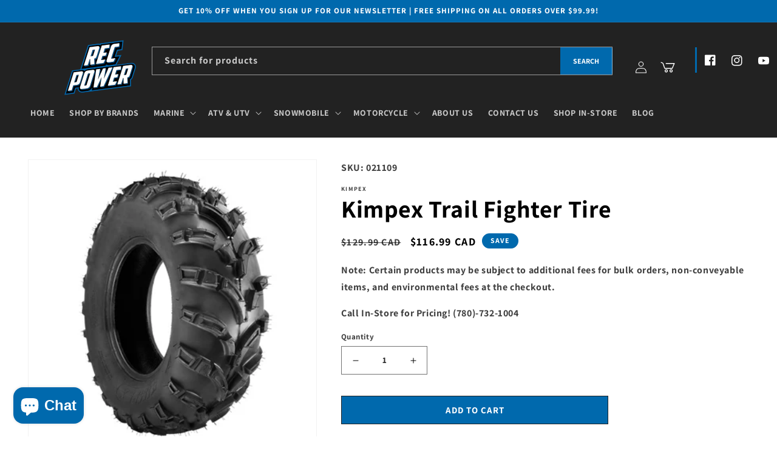

--- FILE ---
content_type: text/html; charset=utf-8
request_url: https://recpower.ca/products/021109-kimpex-trail-fighter-tire
body_size: 38874
content:
<!doctype html>
<html class="no-js" lang="en">
<!-- Hotjar Tracking Code for https://recpower.ca/ -->
<script>
    (function(h,o,t,j,a,r){
        h.hj=h.hj||function(){(h.hj.q=h.hj.q||[]).push(arguments)};
        h._hjSettings={hjid:3729999,hjsv:6};
        a=o.getElementsByTagName('head')[0];
        r=o.createElement('script');r.async=1;
        r.src=t+h._hjSettings.hjid+j+h._hjSettings.hjsv;
        a.appendChild(r);
    })(window,document,'https://static.hotjar.com/c/hotjar-','.js?sv=');
</script>
<head>
  <meta name="google-site-verification" content="wqvMn00VFzHEpdsIhrsCO3IrsUuvUKLLwNBuuaolhJg" />
  <meta charset="utf-8">
  <meta http-equiv="X-UA-Compatible" content="IE=edge">
  <meta name="viewport" content="width=device-width,initial-scale=1">
  <meta name="theme-color" content="">
  <meta content='width=device-width, initial-scale=1, minimum-scale=1' name='viewport'/>

  <link rel="canonical" href="https://recpower.ca/products/021109-kimpex-trail-fighter-tire">
  <link rel="preconnect" href="https://cdn.shopify.com" crossorigin>

  
  <script async src="https://www.googletagmanager.com/gtag/js?id=G-7710MNX4TD"></script>
  <script>
  window.dataLayer = window.dataLayer || [];
  function gtag(){dataLayer.push(arguments);}
  gtag('js', new Date());

  gtag('config', 'G-7710MNX4TD');
  </script>

  
  

  <link rel="stylesheet" href="https://cdn.jsdelivr.net/npm/bootstrap@4.3.1/dist/css/bootstrap.min.css"
  integrity="sha384-ggOyR0iXCbMQv3Xipma34MD+dH/1fQ784/j6cY/iJTQUOhcWr7x9JvoRxT2MZw1T" crossorigin="anonymous" >

  
  <link rel="stylesheet" href="https://cdnjs.cloudflare.com/ajax/libs/font-awesome/6.2.1/css/all.min.css"
    integrity="sha512-MV7K8+y+gLIBoVD59lQIYicR65iaqukzvf/nwasF0nqhPay5w/9lJmVM2hMDcnK1OnMGCdVK+iQrJ7lzPJQd1w=="
    crossorigin="anonymous" referrerpolicy="no-referrer"  />


  

    
        <link rel="canonical" href="https://recpower.ca/products/021109-kimpex-trail-fighter-tire" />
    
<link rel="icon" type="image/png" href="//recpower.ca/cdn/shop/files/Recreational_Power_Sports_Logo.png?crop=center&height=32&v=1675438674&width=32"><link rel="preconnect" href="https://fonts.shopifycdn.com" crossorigin><title>
    Kimpex Trail Fighter Tire
 &ndash; Rec Power</title>

  
  <meta name="description" content="25X8.00-12 6PR TRAIL FIGHTER KIMPEX TIRE Directional tread pattern. An ideal tread for OE fitments Durable, light weight design provides quicker acceleration and braking Super smooth ride in both soft and hard packed terrain">
  

  

<meta property="og:site_name" content="Rec Power">
<meta property="og:url" content="https://recpower.ca/products/021109-kimpex-trail-fighter-tire">
<meta property="og:title" content="Kimpex Trail Fighter Tire">
<meta property="og:type" content="product">
<meta property="og:description" content="25X8.00-12 6PR TRAIL FIGHTER KIMPEX TIRE Directional tread pattern. An ideal tread for OE fitments Durable, light weight design provides quicker acceleration and braking Super smooth ride in both soft and hard packed terrain"><meta property="og:image" content="http://recpower.ca/cdn/shop/products/021109_0b361bf3-5c3a-4156-adb3-2ce95e7fabd6.jpg?v=1704828457">
  <meta property="og:image:secure_url" content="https://recpower.ca/cdn/shop/products/021109_0b361bf3-5c3a-4156-adb3-2ce95e7fabd6.jpg?v=1704828457">
  <meta property="og:image:width" content="363">
  <meta property="og:image:height" content="364"><meta property="og:price:amount" content="116.99">
  <meta property="og:price:currency" content="CAD"><meta name="twitter:card" content="summary_large_image">
<meta name="twitter:title" content="Kimpex Trail Fighter Tire">
<meta name="twitter:description" content="25X8.00-12 6PR TRAIL FIGHTER KIMPEX TIRE Directional tread pattern. An ideal tread for OE fitments Durable, light weight design provides quicker acceleration and braking Super smooth ride in both soft and hard packed terrain">


  <script src="//recpower.ca/cdn/shop/t/2/assets/global.js?v=183254890043591064541679688970" defer="defer"></script>
  <script>window.performance && window.performance.mark && window.performance.mark('shopify.content_for_header.start');</script><meta name="google-site-verification" content="cWPQO1wM1BRNHj2tb1uFocXz2daHUpdmHt-rAMtoF_o">
<meta name="facebook-domain-verification" content="p7myhtom8cntbm9aw7dmmo885qf0kq">
<meta id="shopify-digital-wallet" name="shopify-digital-wallet" content="/71782334769/digital_wallets/dialog">
<meta name="shopify-checkout-api-token" content="72bd44fb73ebd6d9f2f9e5387ac3dc9f">
<link rel="alternate" type="application/json+oembed" href="https://recpower.ca/products/021109-kimpex-trail-fighter-tire.oembed">
<script async="async" src="/checkouts/internal/preloads.js?locale=en-CA"></script>
<link rel="preconnect" href="https://shop.app" crossorigin="anonymous">
<script async="async" src="https://shop.app/checkouts/internal/preloads.js?locale=en-CA&shop_id=71782334769" crossorigin="anonymous"></script>
<script id="apple-pay-shop-capabilities" type="application/json">{"shopId":71782334769,"countryCode":"CA","currencyCode":"CAD","merchantCapabilities":["supports3DS"],"merchantId":"gid:\/\/shopify\/Shop\/71782334769","merchantName":"Rec Power","requiredBillingContactFields":["postalAddress","email","phone"],"requiredShippingContactFields":["postalAddress","email","phone"],"shippingType":"shipping","supportedNetworks":["visa","masterCard","interac"],"total":{"type":"pending","label":"Rec Power","amount":"1.00"},"shopifyPaymentsEnabled":true,"supportsSubscriptions":true}</script>
<script id="shopify-features" type="application/json">{"accessToken":"72bd44fb73ebd6d9f2f9e5387ac3dc9f","betas":["rich-media-storefront-analytics"],"domain":"recpower.ca","predictiveSearch":true,"shopId":71782334769,"locale":"en"}</script>
<script>var Shopify = Shopify || {};
Shopify.shop = "recreational-power-sports.myshopify.com";
Shopify.locale = "en";
Shopify.currency = {"active":"CAD","rate":"1.0"};
Shopify.country = "CA";
Shopify.theme = {"name":"Ecommerce-RPS\/main","id":143473246513,"schema_name":"Dawn","schema_version":"7.0.1","theme_store_id":null,"role":"main"};
Shopify.theme.handle = "null";
Shopify.theme.style = {"id":null,"handle":null};
Shopify.cdnHost = "recpower.ca/cdn";
Shopify.routes = Shopify.routes || {};
Shopify.routes.root = "/";</script>
<script type="module">!function(o){(o.Shopify=o.Shopify||{}).modules=!0}(window);</script>
<script>!function(o){function n(){var o=[];function n(){o.push(Array.prototype.slice.apply(arguments))}return n.q=o,n}var t=o.Shopify=o.Shopify||{};t.loadFeatures=n(),t.autoloadFeatures=n()}(window);</script>
<script>
  window.ShopifyPay = window.ShopifyPay || {};
  window.ShopifyPay.apiHost = "shop.app\/pay";
  window.ShopifyPay.redirectState = null;
</script>
<script id="shop-js-analytics" type="application/json">{"pageType":"product"}</script>
<script defer="defer" async type="module" src="//recpower.ca/cdn/shopifycloud/shop-js/modules/v2/client.init-shop-cart-sync_CG-L-Qzi.en.esm.js"></script>
<script defer="defer" async type="module" src="//recpower.ca/cdn/shopifycloud/shop-js/modules/v2/chunk.common_B8yXDTDb.esm.js"></script>
<script type="module">
  await import("//recpower.ca/cdn/shopifycloud/shop-js/modules/v2/client.init-shop-cart-sync_CG-L-Qzi.en.esm.js");
await import("//recpower.ca/cdn/shopifycloud/shop-js/modules/v2/chunk.common_B8yXDTDb.esm.js");

  window.Shopify.SignInWithShop?.initShopCartSync?.({"fedCMEnabled":true,"windoidEnabled":true});

</script>
<script defer="defer" async type="module" src="//recpower.ca/cdn/shopifycloud/shop-js/modules/v2/client.payment-terms_BFsudFhJ.en.esm.js"></script>
<script defer="defer" async type="module" src="//recpower.ca/cdn/shopifycloud/shop-js/modules/v2/chunk.common_B8yXDTDb.esm.js"></script>
<script defer="defer" async type="module" src="//recpower.ca/cdn/shopifycloud/shop-js/modules/v2/chunk.modal_dvVUSHam.esm.js"></script>
<script type="module">
  await import("//recpower.ca/cdn/shopifycloud/shop-js/modules/v2/client.payment-terms_BFsudFhJ.en.esm.js");
await import("//recpower.ca/cdn/shopifycloud/shop-js/modules/v2/chunk.common_B8yXDTDb.esm.js");
await import("//recpower.ca/cdn/shopifycloud/shop-js/modules/v2/chunk.modal_dvVUSHam.esm.js");

  
</script>
<script>
  window.Shopify = window.Shopify || {};
  if (!window.Shopify.featureAssets) window.Shopify.featureAssets = {};
  window.Shopify.featureAssets['shop-js'] = {"shop-cart-sync":["modules/v2/client.shop-cart-sync_C7TtgCZT.en.esm.js","modules/v2/chunk.common_B8yXDTDb.esm.js"],"shop-button":["modules/v2/client.shop-button_aOcg-RjH.en.esm.js","modules/v2/chunk.common_B8yXDTDb.esm.js"],"init-fed-cm":["modules/v2/client.init-fed-cm_DGh7x7ZX.en.esm.js","modules/v2/chunk.common_B8yXDTDb.esm.js"],"init-windoid":["modules/v2/client.init-windoid_C5PxDKWE.en.esm.js","modules/v2/chunk.common_B8yXDTDb.esm.js"],"init-shop-email-lookup-coordinator":["modules/v2/client.init-shop-email-lookup-coordinator_D-37GF_a.en.esm.js","modules/v2/chunk.common_B8yXDTDb.esm.js"],"shop-cash-offers":["modules/v2/client.shop-cash-offers_DkchToOx.en.esm.js","modules/v2/chunk.common_B8yXDTDb.esm.js","modules/v2/chunk.modal_dvVUSHam.esm.js"],"init-shop-cart-sync":["modules/v2/client.init-shop-cart-sync_CG-L-Qzi.en.esm.js","modules/v2/chunk.common_B8yXDTDb.esm.js"],"shop-toast-manager":["modules/v2/client.shop-toast-manager_BmSBWum3.en.esm.js","modules/v2/chunk.common_B8yXDTDb.esm.js"],"pay-button":["modules/v2/client.pay-button_Cw45D1uM.en.esm.js","modules/v2/chunk.common_B8yXDTDb.esm.js"],"avatar":["modules/v2/client.avatar_BTnouDA3.en.esm.js"],"shop-login-button":["modules/v2/client.shop-login-button_DrVPCwAQ.en.esm.js","modules/v2/chunk.common_B8yXDTDb.esm.js","modules/v2/chunk.modal_dvVUSHam.esm.js"],"init-customer-accounts":["modules/v2/client.init-customer-accounts_BNYsaOzg.en.esm.js","modules/v2/client.shop-login-button_DrVPCwAQ.en.esm.js","modules/v2/chunk.common_B8yXDTDb.esm.js","modules/v2/chunk.modal_dvVUSHam.esm.js"],"init-customer-accounts-sign-up":["modules/v2/client.init-customer-accounts-sign-up_pIEGEpjr.en.esm.js","modules/v2/client.shop-login-button_DrVPCwAQ.en.esm.js","modules/v2/chunk.common_B8yXDTDb.esm.js","modules/v2/chunk.modal_dvVUSHam.esm.js"],"init-shop-for-new-customer-accounts":["modules/v2/client.init-shop-for-new-customer-accounts_BIu2e6le.en.esm.js","modules/v2/client.shop-login-button_DrVPCwAQ.en.esm.js","modules/v2/chunk.common_B8yXDTDb.esm.js","modules/v2/chunk.modal_dvVUSHam.esm.js"],"shop-follow-button":["modules/v2/client.shop-follow-button_B6YY9G4U.en.esm.js","modules/v2/chunk.common_B8yXDTDb.esm.js","modules/v2/chunk.modal_dvVUSHam.esm.js"],"lead-capture":["modules/v2/client.lead-capture_o2hOda6W.en.esm.js","modules/v2/chunk.common_B8yXDTDb.esm.js","modules/v2/chunk.modal_dvVUSHam.esm.js"],"checkout-modal":["modules/v2/client.checkout-modal_NoX7b1qq.en.esm.js","modules/v2/chunk.common_B8yXDTDb.esm.js","modules/v2/chunk.modal_dvVUSHam.esm.js"],"shop-login":["modules/v2/client.shop-login_DA8-MZ-E.en.esm.js","modules/v2/chunk.common_B8yXDTDb.esm.js","modules/v2/chunk.modal_dvVUSHam.esm.js"],"payment-terms":["modules/v2/client.payment-terms_BFsudFhJ.en.esm.js","modules/v2/chunk.common_B8yXDTDb.esm.js","modules/v2/chunk.modal_dvVUSHam.esm.js"]};
</script>
<script>(function() {
  var isLoaded = false;
  function asyncLoad() {
    if (isLoaded) return;
    isLoaded = true;
    var urls = ["https:\/\/chimpstatic.com\/mcjs-connected\/js\/users\/755408a43aab83ea55d3ca1dd\/436279c736fcf06298cf90fd1.js?shop=recreational-power-sports.myshopify.com"];
    for (var i = 0; i < urls.length; i++) {
      var s = document.createElement('script');
      s.type = 'text/javascript';
      s.async = true;
      s.src = urls[i];
      var x = document.getElementsByTagName('script')[0];
      x.parentNode.insertBefore(s, x);
    }
  };
  if(window.attachEvent) {
    window.attachEvent('onload', asyncLoad);
  } else {
    window.addEventListener('load', asyncLoad, false);
  }
})();</script>
<script id="__st">var __st={"a":71782334769,"offset":-25200,"reqid":"cd1ca52b-5c9a-4ed7-99fb-1b8e281966e2-1767778592","pageurl":"recpower.ca\/products\/021109-kimpex-trail-fighter-tire","u":"ce710a04f2f7","p":"product","rtyp":"product","rid":8386854191409};</script>
<script>window.ShopifyPaypalV4VisibilityTracking = true;</script>
<script id="captcha-bootstrap">!function(){'use strict';const t='contact',e='account',n='new_comment',o=[[t,t],['blogs',n],['comments',n],[t,'customer']],c=[[e,'customer_login'],[e,'guest_login'],[e,'recover_customer_password'],[e,'create_customer']],r=t=>t.map((([t,e])=>`form[action*='/${t}']:not([data-nocaptcha='true']) input[name='form_type'][value='${e}']`)).join(','),a=t=>()=>t?[...document.querySelectorAll(t)].map((t=>t.form)):[];function s(){const t=[...o],e=r(t);return a(e)}const i='password',u='form_key',d=['recaptcha-v3-token','g-recaptcha-response','h-captcha-response',i],f=()=>{try{return window.sessionStorage}catch{return}},m='__shopify_v',_=t=>t.elements[u];function p(t,e,n=!1){try{const o=window.sessionStorage,c=JSON.parse(o.getItem(e)),{data:r}=function(t){const{data:e,action:n}=t;return t[m]||n?{data:e,action:n}:{data:t,action:n}}(c);for(const[e,n]of Object.entries(r))t.elements[e]&&(t.elements[e].value=n);n&&o.removeItem(e)}catch(o){console.error('form repopulation failed',{error:o})}}const l='form_type',E='cptcha';function T(t){t.dataset[E]=!0}const w=window,h=w.document,L='Shopify',v='ce_forms',y='captcha';let A=!1;((t,e)=>{const n=(g='f06e6c50-85a8-45c8-87d0-21a2b65856fe',I='https://cdn.shopify.com/shopifycloud/storefront-forms-hcaptcha/ce_storefront_forms_captcha_hcaptcha.v1.5.2.iife.js',D={infoText:'Protected by hCaptcha',privacyText:'Privacy',termsText:'Terms'},(t,e,n)=>{const o=w[L][v],c=o.bindForm;if(c)return c(t,g,e,D).then(n);var r;o.q.push([[t,g,e,D],n]),r=I,A||(h.body.append(Object.assign(h.createElement('script'),{id:'captcha-provider',async:!0,src:r})),A=!0)});var g,I,D;w[L]=w[L]||{},w[L][v]=w[L][v]||{},w[L][v].q=[],w[L][y]=w[L][y]||{},w[L][y].protect=function(t,e){n(t,void 0,e),T(t)},Object.freeze(w[L][y]),function(t,e,n,w,h,L){const[v,y,A,g]=function(t,e,n){const i=e?o:[],u=t?c:[],d=[...i,...u],f=r(d),m=r(i),_=r(d.filter((([t,e])=>n.includes(e))));return[a(f),a(m),a(_),s()]}(w,h,L),I=t=>{const e=t.target;return e instanceof HTMLFormElement?e:e&&e.form},D=t=>v().includes(t);t.addEventListener('submit',(t=>{const e=I(t);if(!e)return;const n=D(e)&&!e.dataset.hcaptchaBound&&!e.dataset.recaptchaBound,o=_(e),c=g().includes(e)&&(!o||!o.value);(n||c)&&t.preventDefault(),c&&!n&&(function(t){try{if(!f())return;!function(t){const e=f();if(!e)return;const n=_(t);if(!n)return;const o=n.value;o&&e.removeItem(o)}(t);const e=Array.from(Array(32),(()=>Math.random().toString(36)[2])).join('');!function(t,e){_(t)||t.append(Object.assign(document.createElement('input'),{type:'hidden',name:u})),t.elements[u].value=e}(t,e),function(t,e){const n=f();if(!n)return;const o=[...t.querySelectorAll(`input[type='${i}']`)].map((({name:t})=>t)),c=[...d,...o],r={};for(const[a,s]of new FormData(t).entries())c.includes(a)||(r[a]=s);n.setItem(e,JSON.stringify({[m]:1,action:t.action,data:r}))}(t,e)}catch(e){console.error('failed to persist form',e)}}(e),e.submit())}));const S=(t,e)=>{t&&!t.dataset[E]&&(n(t,e.some((e=>e===t))),T(t))};for(const o of['focusin','change'])t.addEventListener(o,(t=>{const e=I(t);D(e)&&S(e,y())}));const B=e.get('form_key'),M=e.get(l),P=B&&M;t.addEventListener('DOMContentLoaded',(()=>{const t=y();if(P)for(const e of t)e.elements[l].value===M&&p(e,B);[...new Set([...A(),...v().filter((t=>'true'===t.dataset.shopifyCaptcha))])].forEach((e=>S(e,t)))}))}(h,new URLSearchParams(w.location.search),n,t,e,['guest_login'])})(!0,!0)}();</script>
<script integrity="sha256-4kQ18oKyAcykRKYeNunJcIwy7WH5gtpwJnB7kiuLZ1E=" data-source-attribution="shopify.loadfeatures" defer="defer" src="//recpower.ca/cdn/shopifycloud/storefront/assets/storefront/load_feature-a0a9edcb.js" crossorigin="anonymous"></script>
<script crossorigin="anonymous" defer="defer" src="//recpower.ca/cdn/shopifycloud/storefront/assets/shopify_pay/storefront-65b4c6d7.js?v=20250812"></script>
<script data-source-attribution="shopify.dynamic_checkout.dynamic.init">var Shopify=Shopify||{};Shopify.PaymentButton=Shopify.PaymentButton||{isStorefrontPortableWallets:!0,init:function(){window.Shopify.PaymentButton.init=function(){};var t=document.createElement("script");t.src="https://recpower.ca/cdn/shopifycloud/portable-wallets/latest/portable-wallets.en.js",t.type="module",document.head.appendChild(t)}};
</script>
<script data-source-attribution="shopify.dynamic_checkout.buyer_consent">
  function portableWalletsHideBuyerConsent(e){var t=document.getElementById("shopify-buyer-consent"),n=document.getElementById("shopify-subscription-policy-button");t&&n&&(t.classList.add("hidden"),t.setAttribute("aria-hidden","true"),n.removeEventListener("click",e))}function portableWalletsShowBuyerConsent(e){var t=document.getElementById("shopify-buyer-consent"),n=document.getElementById("shopify-subscription-policy-button");t&&n&&(t.classList.remove("hidden"),t.removeAttribute("aria-hidden"),n.addEventListener("click",e))}window.Shopify?.PaymentButton&&(window.Shopify.PaymentButton.hideBuyerConsent=portableWalletsHideBuyerConsent,window.Shopify.PaymentButton.showBuyerConsent=portableWalletsShowBuyerConsent);
</script>
<script data-source-attribution="shopify.dynamic_checkout.cart.bootstrap">document.addEventListener("DOMContentLoaded",(function(){function t(){return document.querySelector("shopify-accelerated-checkout-cart, shopify-accelerated-checkout")}if(t())Shopify.PaymentButton.init();else{new MutationObserver((function(e,n){t()&&(Shopify.PaymentButton.init(),n.disconnect())})).observe(document.body,{childList:!0,subtree:!0})}}));
</script>
<link id="shopify-accelerated-checkout-styles" rel="stylesheet" media="screen" href="https://recpower.ca/cdn/shopifycloud/portable-wallets/latest/accelerated-checkout-backwards-compat.css" crossorigin="anonymous">
<style id="shopify-accelerated-checkout-cart">
        #shopify-buyer-consent {
  margin-top: 1em;
  display: inline-block;
  width: 100%;
}

#shopify-buyer-consent.hidden {
  display: none;
}

#shopify-subscription-policy-button {
  background: none;
  border: none;
  padding: 0;
  text-decoration: underline;
  font-size: inherit;
  cursor: pointer;
}

#shopify-subscription-policy-button::before {
  box-shadow: none;
}

      </style>
<script id="sections-script" data-sections="header,footer" defer="defer" src="//recpower.ca/cdn/shop/t/2/compiled_assets/scripts.js?3087"></script>
<script>window.performance && window.performance.mark && window.performance.mark('shopify.content_for_header.end');</script>


  <style data-shopify>
  @font-face {
  font-family: Assistant;
  font-weight: 700;
  font-style: normal;
  font-display: swap;
  src: url("//recpower.ca/cdn/fonts/assistant/assistant_n7.bf44452348ec8b8efa3aa3068825305886b1c83c.woff2") format("woff2"),
       url("//recpower.ca/cdn/fonts/assistant/assistant_n7.0c887fee83f6b3bda822f1150b912c72da0f7b64.woff") format("woff");
}

  @font-face {
  font-family: Assistant;
  font-weight: 700;
  font-style: normal;
  font-display: swap;
  src: url("//recpower.ca/cdn/fonts/assistant/assistant_n7.bf44452348ec8b8efa3aa3068825305886b1c83c.woff2") format("woff2"),
       url("//recpower.ca/cdn/fonts/assistant/assistant_n7.0c887fee83f6b3bda822f1150b912c72da0f7b64.woff") format("woff");
}

  
  
  @font-face {
  font-family: Assistant;
  font-weight: 700;
  font-style: normal;
  font-display: swap;
  src: url("//recpower.ca/cdn/fonts/assistant/assistant_n7.bf44452348ec8b8efa3aa3068825305886b1c83c.woff2") format("woff2"),
       url("//recpower.ca/cdn/fonts/assistant/assistant_n7.0c887fee83f6b3bda822f1150b912c72da0f7b64.woff") format("woff");
}


  :root {
  --font-body-family: Assistant, sans-serif;
  --font-body-style: normal;
  --font-body-weight: 700;
  --font-body-weight-bold: 1000;

  --font-heading-family: Assistant, sans-serif;
  --font-heading-style: normal;
  --font-heading-weight: 700;

  --font-body-scale: 1.0;
  --font-heading-scale: 1.0;

  --color-base-text: 0, 0, 0;
  --color-shadow: 0, 0, 0;
  --color-base-background-1: 255, 255, 255;
  --color-base-background-2: 243, 243, 243;
  --color-base-solid-button-labels: 255, 255, 255;
  --color-base-outline-button-labels: 0, 0, 0;
  --color-base-accent-1: 34, 34, 34;
  --color-base-accent-2: 0, 105, 173;
  --payment-terms-background-color: #ffffff;

  --gradient-base-background-1: #ffffff;
  --gradient-base-background-2: #F3F3F3;
  --gradient-base-accent-1: #222222;
  --gradient-base-accent-2: #0069ad;

  --media-padding: px;
  --media-border-opacity: 0.05;
  --media-border-width: 1px;
  --media-radius: 0px;
  --media-shadow-opacity: 0.0;
  --media-shadow-horizontal-offset: 0px;
  --media-shadow-vertical-offset: 4px;
  --media-shadow-blur-radius: 5px;
  --media-shadow-visible: 0;

  --page-width: 140rem;
  --page-width-margin: 0rem;

  --product-card-image-padding: 0.0rem;
  --product-card-corner-radius: 0.0rem;
  --product-card-text-alignment: left;
  --product-card-border-width: 0.0rem;
  --product-card-border-opacity: 0.1;
  --product-card-shadow-opacity: 0.0;
  --product-card-shadow-visible: 0;
  --product-card-shadow-horizontal-offset: 0.0rem;
  --product-card-shadow-vertical-offset: 0.4rem;
  --product-card-shadow-blur-radius: 0.5rem;

  --collection-card-image-padding: 0.0rem;
  --collection-card-corner-radius: 0.0rem;
  --collection-card-text-alignment: left;
  --collection-card-border-width: 0.0rem;
  --collection-card-border-opacity: 0.1;
  --collection-card-shadow-opacity: 0.0;
  --collection-card-shadow-visible: 0;
  --collection-card-shadow-horizontal-offset: 0.0rem;
  --collection-card-shadow-vertical-offset: 0.4rem;
  --collection-card-shadow-blur-radius: 0.5rem;

  --blog-card-image-padding: 0.0rem;
  --blog-card-corner-radius: 0.0rem;
  --blog-card-text-alignment: left;
  --blog-card-border-width: 0.0rem;
  --blog-card-border-opacity: 0.1;
  --blog-card-shadow-opacity: 0.0;
  --blog-card-shadow-visible: 0;
  --blog-card-shadow-horizontal-offset: 0.0rem;
  --blog-card-shadow-vertical-offset: 0.4rem;
  --blog-card-shadow-blur-radius: 0.5rem;

  --badge-corner-radius: 4.0rem;

  --popup-border-width: 0px;
  --popup-border-opacity: 0.1;
  --popup-corner-radius: 0px;
  --popup-shadow-opacity: 0.0;
  --popup-shadow-horizontal-offset: 0px;
  --popup-shadow-vertical-offset: 4px;
  --popup-shadow-blur-radius: 5px;

  --drawer-border-width: 1px;
  --drawer-border-opacity: 0.1;
  --drawer-shadow-opacity: 0.0;
  --drawer-shadow-horizontal-offset: 0px;
  --drawer-shadow-vertical-offset: 4px;
  --drawer-shadow-blur-radius: 5px;

  --spacing-sections-desktop: 0px;
  --spacing-sections-mobile: 0px; --grid-desktop-vertical-spacing: 8px; --grid-desktop-horizontal-spacing: 8px;
    --grid-mobile-vertical-spacing: 4px;
    --grid-mobile-horizontal-spacing: 4px;
    --text-boxes-border-opacity: 0.1;
    --text-boxes-border-width: 0px; --text-boxes-radius: 0px; --text-boxes-shadow-opacity: 0.0; --text-boxes-shadow-visible: 1;
    --text-boxes-shadow-horizontal-offset: 0px;
    --text-boxes-shadow-vertical-offset: 4px;
    --text-boxes-shadow-blur-radius: 5px;

    --buttons-radius: 0px;
    --buttons-radius-outset: 0px;
    --buttons-border-width: 1px;
    --buttons-border-opacity: 1.0;
    --buttons-shadow-opacity: 0.0;
    --buttons-shadow-visible: 0;
    --buttons-shadow-horizontal-offset: 0px;
    --buttons-shadow-vertical-offset: 4px;
    --buttons-shadow-blur-radius: 5px;
    --buttons-border-offset: 0px;

    --inputs-radius: 0px;
    --inputs-border-width: 1px;
    --inputs-border-opacity: 0.55;
    --inputs-shadow-opacity: 0.0;
    --inputs-shadow-horizontal-offset: 0px;
    --inputs-margin-offset: 0px;
    --inputs-shadow-vertical-offset: 8px;
    --inputs-shadow-blur-radius: 5px;
    --inputs-radius-outset: 0px;

    --variant-pills-radius: 40px;
    --variant-pills-border-width: 1px;
    --variant-pills-border-opacity: 0.55;
    --variant-pills-shadow-opacity: 0.0;
    --variant-pills-shadow-horizontal-offset: 0px;
    --variant-pills-shadow-vertical-offset: 4px;
    --variant-pills-shadow-blur-radius: 5px;
    }

    *,
    *::before,
    *::after {
    box-sizing: inherit;
    }

    html {
    box-sizing: border-box;
    font-size: calc(var(--font-body-scale) * 62.5%);
    height: 100%;
    }

    body {
    display: grid;
    grid-template-rows: auto auto 1fr auto;
    grid-template-columns: 100%;
    min-height: 100%;
    margin: 0;
    font-size: 1.5rem;
    letter-spacing: 0.06rem;
    line-height: calc(1 + 0.8 / var(--font-body-scale));
    font-family: var(--font-body-family);
    font-style: var(--font-body-style);
    font-weight: var(--font-body-weight);
    }

    @media screen and (min-width: 750px) {
    body {
    font-size: 1.6rem;
    }
    }
    </style>

    <link href="//recpower.ca/cdn/shop/t/2/assets/base.css?v=39535681128587517621686685398" rel="stylesheet" type="text/css" media="all" />
<link rel="preload" as="font" href="//recpower.ca/cdn/fonts/assistant/assistant_n7.bf44452348ec8b8efa3aa3068825305886b1c83c.woff2" type="font/woff2" crossorigin><link rel="preload" as="font" href="//recpower.ca/cdn/fonts/assistant/assistant_n7.bf44452348ec8b8efa3aa3068825305886b1c83c.woff2" type="font/woff2" crossorigin><link rel="stylesheet" href="//recpower.ca/cdn/shop/t/2/assets/component-predictive-search.css?v=83512081251802922551675442411" media="print"
      onload="this.media='all'"><script>document.documentElement.className = document.documentElement.className.replace('no-js', 'js');
      if (Shopify.designMode) {
        document.documentElement.classList.add('shopify-design-mode');
      }
    </script>

<!-- Google tag (gtag.js) -->
<script async src="https://www.googletagmanager.com/gtag/js?id=AW-856494105"></script>
<script>
  window.dataLayer = window.dataLayer || [];
  function gtag(){dataLayer.push(arguments);}
  gtag('js', new Date());

  gtag('config', 'AW-856494105');
</script>

<script src="https://cdn.shopify.com/extensions/7bc9bb47-adfa-4267-963e-cadee5096caf/inbox-1252/assets/inbox-chat-loader.js" type="text/javascript" defer="defer"></script>
<link href="https://cdn.shopify.com/extensions/019b4c25-68ae-746c-bb6c-cec2bdd430f0/magical-mandatory-fees-app-186/assets/magical-mandatory-fees.css" rel="stylesheet" type="text/css" media="all">
<link href="https://monorail-edge.shopifysvc.com" rel="dns-prefetch">
<script>(function(){if ("sendBeacon" in navigator && "performance" in window) {try {var session_token_from_headers = performance.getEntriesByType('navigation')[0].serverTiming.find(x => x.name == '_s').description;} catch {var session_token_from_headers = undefined;}var session_cookie_matches = document.cookie.match(/_shopify_s=([^;]*)/);var session_token_from_cookie = session_cookie_matches && session_cookie_matches.length === 2 ? session_cookie_matches[1] : "";var session_token = session_token_from_headers || session_token_from_cookie || "";function handle_abandonment_event(e) {var entries = performance.getEntries().filter(function(entry) {return /monorail-edge.shopifysvc.com/.test(entry.name);});if (!window.abandonment_tracked && entries.length === 0) {window.abandonment_tracked = true;var currentMs = Date.now();var navigation_start = performance.timing.navigationStart;var payload = {shop_id: 71782334769,url: window.location.href,navigation_start,duration: currentMs - navigation_start,session_token,page_type: "product"};window.navigator.sendBeacon("https://monorail-edge.shopifysvc.com/v1/produce", JSON.stringify({schema_id: "online_store_buyer_site_abandonment/1.1",payload: payload,metadata: {event_created_at_ms: currentMs,event_sent_at_ms: currentMs}}));}}window.addEventListener('pagehide', handle_abandonment_event);}}());</script>
<script id="web-pixels-manager-setup">(function e(e,d,r,n,o){if(void 0===o&&(o={}),!Boolean(null===(a=null===(i=window.Shopify)||void 0===i?void 0:i.analytics)||void 0===a?void 0:a.replayQueue)){var i,a;window.Shopify=window.Shopify||{};var t=window.Shopify;t.analytics=t.analytics||{};var s=t.analytics;s.replayQueue=[],s.publish=function(e,d,r){return s.replayQueue.push([e,d,r]),!0};try{self.performance.mark("wpm:start")}catch(e){}var l=function(){var e={modern:/Edge?\/(1{2}[4-9]|1[2-9]\d|[2-9]\d{2}|\d{4,})\.\d+(\.\d+|)|Firefox\/(1{2}[4-9]|1[2-9]\d|[2-9]\d{2}|\d{4,})\.\d+(\.\d+|)|Chrom(ium|e)\/(9{2}|\d{3,})\.\d+(\.\d+|)|(Maci|X1{2}).+ Version\/(15\.\d+|(1[6-9]|[2-9]\d|\d{3,})\.\d+)([,.]\d+|)( \(\w+\)|)( Mobile\/\w+|) Safari\/|Chrome.+OPR\/(9{2}|\d{3,})\.\d+\.\d+|(CPU[ +]OS|iPhone[ +]OS|CPU[ +]iPhone|CPU IPhone OS|CPU iPad OS)[ +]+(15[._]\d+|(1[6-9]|[2-9]\d|\d{3,})[._]\d+)([._]\d+|)|Android:?[ /-](13[3-9]|1[4-9]\d|[2-9]\d{2}|\d{4,})(\.\d+|)(\.\d+|)|Android.+Firefox\/(13[5-9]|1[4-9]\d|[2-9]\d{2}|\d{4,})\.\d+(\.\d+|)|Android.+Chrom(ium|e)\/(13[3-9]|1[4-9]\d|[2-9]\d{2}|\d{4,})\.\d+(\.\d+|)|SamsungBrowser\/([2-9]\d|\d{3,})\.\d+/,legacy:/Edge?\/(1[6-9]|[2-9]\d|\d{3,})\.\d+(\.\d+|)|Firefox\/(5[4-9]|[6-9]\d|\d{3,})\.\d+(\.\d+|)|Chrom(ium|e)\/(5[1-9]|[6-9]\d|\d{3,})\.\d+(\.\d+|)([\d.]+$|.*Safari\/(?![\d.]+ Edge\/[\d.]+$))|(Maci|X1{2}).+ Version\/(10\.\d+|(1[1-9]|[2-9]\d|\d{3,})\.\d+)([,.]\d+|)( \(\w+\)|)( Mobile\/\w+|) Safari\/|Chrome.+OPR\/(3[89]|[4-9]\d|\d{3,})\.\d+\.\d+|(CPU[ +]OS|iPhone[ +]OS|CPU[ +]iPhone|CPU IPhone OS|CPU iPad OS)[ +]+(10[._]\d+|(1[1-9]|[2-9]\d|\d{3,})[._]\d+)([._]\d+|)|Android:?[ /-](13[3-9]|1[4-9]\d|[2-9]\d{2}|\d{4,})(\.\d+|)(\.\d+|)|Mobile Safari.+OPR\/([89]\d|\d{3,})\.\d+\.\d+|Android.+Firefox\/(13[5-9]|1[4-9]\d|[2-9]\d{2}|\d{4,})\.\d+(\.\d+|)|Android.+Chrom(ium|e)\/(13[3-9]|1[4-9]\d|[2-9]\d{2}|\d{4,})\.\d+(\.\d+|)|Android.+(UC? ?Browser|UCWEB|U3)[ /]?(15\.([5-9]|\d{2,})|(1[6-9]|[2-9]\d|\d{3,})\.\d+)\.\d+|SamsungBrowser\/(5\.\d+|([6-9]|\d{2,})\.\d+)|Android.+MQ{2}Browser\/(14(\.(9|\d{2,})|)|(1[5-9]|[2-9]\d|\d{3,})(\.\d+|))(\.\d+|)|K[Aa][Ii]OS\/(3\.\d+|([4-9]|\d{2,})\.\d+)(\.\d+|)/},d=e.modern,r=e.legacy,n=navigator.userAgent;return n.match(d)?"modern":n.match(r)?"legacy":"unknown"}(),u="modern"===l?"modern":"legacy",c=(null!=n?n:{modern:"",legacy:""})[u],f=function(e){return[e.baseUrl,"/wpm","/b",e.hashVersion,"modern"===e.buildTarget?"m":"l",".js"].join("")}({baseUrl:d,hashVersion:r,buildTarget:u}),m=function(e){var d=e.version,r=e.bundleTarget,n=e.surface,o=e.pageUrl,i=e.monorailEndpoint;return{emit:function(e){var a=e.status,t=e.errorMsg,s=(new Date).getTime(),l=JSON.stringify({metadata:{event_sent_at_ms:s},events:[{schema_id:"web_pixels_manager_load/3.1",payload:{version:d,bundle_target:r,page_url:o,status:a,surface:n,error_msg:t},metadata:{event_created_at_ms:s}}]});if(!i)return console&&console.warn&&console.warn("[Web Pixels Manager] No Monorail endpoint provided, skipping logging."),!1;try{return self.navigator.sendBeacon.bind(self.navigator)(i,l)}catch(e){}var u=new XMLHttpRequest;try{return u.open("POST",i,!0),u.setRequestHeader("Content-Type","text/plain"),u.send(l),!0}catch(e){return console&&console.warn&&console.warn("[Web Pixels Manager] Got an unhandled error while logging to Monorail."),!1}}}}({version:r,bundleTarget:l,surface:e.surface,pageUrl:self.location.href,monorailEndpoint:e.monorailEndpoint});try{o.browserTarget=l,function(e){var d=e.src,r=e.async,n=void 0===r||r,o=e.onload,i=e.onerror,a=e.sri,t=e.scriptDataAttributes,s=void 0===t?{}:t,l=document.createElement("script"),u=document.querySelector("head"),c=document.querySelector("body");if(l.async=n,l.src=d,a&&(l.integrity=a,l.crossOrigin="anonymous"),s)for(var f in s)if(Object.prototype.hasOwnProperty.call(s,f))try{l.dataset[f]=s[f]}catch(e){}if(o&&l.addEventListener("load",o),i&&l.addEventListener("error",i),u)u.appendChild(l);else{if(!c)throw new Error("Did not find a head or body element to append the script");c.appendChild(l)}}({src:f,async:!0,onload:function(){if(!function(){var e,d;return Boolean(null===(d=null===(e=window.Shopify)||void 0===e?void 0:e.analytics)||void 0===d?void 0:d.initialized)}()){var d=window.webPixelsManager.init(e)||void 0;if(d){var r=window.Shopify.analytics;r.replayQueue.forEach((function(e){var r=e[0],n=e[1],o=e[2];d.publishCustomEvent(r,n,o)})),r.replayQueue=[],r.publish=d.publishCustomEvent,r.visitor=d.visitor,r.initialized=!0}}},onerror:function(){return m.emit({status:"failed",errorMsg:"".concat(f," has failed to load")})},sri:function(e){var d=/^sha384-[A-Za-z0-9+/=]+$/;return"string"==typeof e&&d.test(e)}(c)?c:"",scriptDataAttributes:o}),m.emit({status:"loading"})}catch(e){m.emit({status:"failed",errorMsg:(null==e?void 0:e.message)||"Unknown error"})}}})({shopId: 71782334769,storefrontBaseUrl: "https://recpower.ca",extensionsBaseUrl: "https://extensions.shopifycdn.com/cdn/shopifycloud/web-pixels-manager",monorailEndpoint: "https://monorail-edge.shopifysvc.com/unstable/produce_batch",surface: "storefront-renderer",enabledBetaFlags: ["2dca8a86","a0d5f9d2"],webPixelsConfigList: [{"id":"1959297329","configuration":"{\"config\":\"{\\\"google_tag_ids\\\":[\\\"GT-M6B9HHTR\\\"],\\\"target_country\\\":\\\"CA\\\",\\\"gtag_events\\\":[{\\\"type\\\":\\\"view_item\\\",\\\"action_label\\\":\\\"MC-D07EBDXMYH\\\"},{\\\"type\\\":\\\"purchase\\\",\\\"action_label\\\":\\\"MC-D07EBDXMYH\\\"},{\\\"type\\\":\\\"page_view\\\",\\\"action_label\\\":\\\"MC-D07EBDXMYH\\\"}],\\\"enable_monitoring_mode\\\":false}\"}","eventPayloadVersion":"v1","runtimeContext":"OPEN","scriptVersion":"b2a88bafab3e21179ed38636efcd8a93","type":"APP","apiClientId":1780363,"privacyPurposes":[],"dataSharingAdjustments":{"protectedCustomerApprovalScopes":["read_customer_address","read_customer_email","read_customer_name","read_customer_personal_data","read_customer_phone"]}},{"id":"676823345","configuration":"{\"pixelCode\":\"CKK2KS3C77UAO6G5NMK0\"}","eventPayloadVersion":"v1","runtimeContext":"STRICT","scriptVersion":"22e92c2ad45662f435e4801458fb78cc","type":"APP","apiClientId":4383523,"privacyPurposes":["ANALYTICS","MARKETING","SALE_OF_DATA"],"dataSharingAdjustments":{"protectedCustomerApprovalScopes":["read_customer_address","read_customer_email","read_customer_name","read_customer_personal_data","read_customer_phone"]}},{"id":"200802609","configuration":"{\"tagID\":\"2614271871165\"}","eventPayloadVersion":"v1","runtimeContext":"STRICT","scriptVersion":"18031546ee651571ed29edbe71a3550b","type":"APP","apiClientId":3009811,"privacyPurposes":["ANALYTICS","MARKETING","SALE_OF_DATA"],"dataSharingAdjustments":{"protectedCustomerApprovalScopes":["read_customer_address","read_customer_email","read_customer_name","read_customer_personal_data","read_customer_phone"]}},{"id":"shopify-app-pixel","configuration":"{}","eventPayloadVersion":"v1","runtimeContext":"STRICT","scriptVersion":"0450","apiClientId":"shopify-pixel","type":"APP","privacyPurposes":["ANALYTICS","MARKETING"]},{"id":"shopify-custom-pixel","eventPayloadVersion":"v1","runtimeContext":"LAX","scriptVersion":"0450","apiClientId":"shopify-pixel","type":"CUSTOM","privacyPurposes":["ANALYTICS","MARKETING"]}],isMerchantRequest: false,initData: {"shop":{"name":"Rec Power","paymentSettings":{"currencyCode":"CAD"},"myshopifyDomain":"recreational-power-sports.myshopify.com","countryCode":"CA","storefrontUrl":"https:\/\/recpower.ca"},"customer":null,"cart":null,"checkout":null,"productVariants":[{"price":{"amount":116.99,"currencyCode":"CAD"},"product":{"title":"Kimpex Trail Fighter Tire","vendor":"Kimpex","id":"8386854191409","untranslatedTitle":"Kimpex Trail Fighter Tire","url":"\/products\/021109-kimpex-trail-fighter-tire","type":"Tires \/ Wheels"},"id":"45136497344817","image":{"src":"\/\/recpower.ca\/cdn\/shop\/products\/021109_0b361bf3-5c3a-4156-adb3-2ce95e7fabd6.jpg?v=1704828457"},"sku":"021109","title":"Default Title","untranslatedTitle":"Default Title"}],"purchasingCompany":null},},"https://recpower.ca/cdn","7cecd0b6w90c54c6cpe92089d5m57a67346",{"modern":"","legacy":""},{"shopId":"71782334769","storefrontBaseUrl":"https:\/\/recpower.ca","extensionBaseUrl":"https:\/\/extensions.shopifycdn.com\/cdn\/shopifycloud\/web-pixels-manager","surface":"storefront-renderer","enabledBetaFlags":"[\"2dca8a86\", \"a0d5f9d2\"]","isMerchantRequest":"false","hashVersion":"7cecd0b6w90c54c6cpe92089d5m57a67346","publish":"custom","events":"[[\"page_viewed\",{}],[\"product_viewed\",{\"productVariant\":{\"price\":{\"amount\":116.99,\"currencyCode\":\"CAD\"},\"product\":{\"title\":\"Kimpex Trail Fighter Tire\",\"vendor\":\"Kimpex\",\"id\":\"8386854191409\",\"untranslatedTitle\":\"Kimpex Trail Fighter Tire\",\"url\":\"\/products\/021109-kimpex-trail-fighter-tire\",\"type\":\"Tires \/ Wheels\"},\"id\":\"45136497344817\",\"image\":{\"src\":\"\/\/recpower.ca\/cdn\/shop\/products\/021109_0b361bf3-5c3a-4156-adb3-2ce95e7fabd6.jpg?v=1704828457\"},\"sku\":\"021109\",\"title\":\"Default Title\",\"untranslatedTitle\":\"Default Title\"}}]]"});</script><script>
  window.ShopifyAnalytics = window.ShopifyAnalytics || {};
  window.ShopifyAnalytics.meta = window.ShopifyAnalytics.meta || {};
  window.ShopifyAnalytics.meta.currency = 'CAD';
  var meta = {"product":{"id":8386854191409,"gid":"gid:\/\/shopify\/Product\/8386854191409","vendor":"Kimpex","type":"Tires \/ Wheels","handle":"021109-kimpex-trail-fighter-tire","variants":[{"id":45136497344817,"price":11699,"name":"Kimpex Trail Fighter Tire","public_title":null,"sku":"021109"}],"remote":false},"page":{"pageType":"product","resourceType":"product","resourceId":8386854191409,"requestId":"cd1ca52b-5c9a-4ed7-99fb-1b8e281966e2-1767778592"}};
  for (var attr in meta) {
    window.ShopifyAnalytics.meta[attr] = meta[attr];
  }
</script>
<script class="analytics">
  (function () {
    var customDocumentWrite = function(content) {
      var jquery = null;

      if (window.jQuery) {
        jquery = window.jQuery;
      } else if (window.Checkout && window.Checkout.$) {
        jquery = window.Checkout.$;
      }

      if (jquery) {
        jquery('body').append(content);
      }
    };

    var hasLoggedConversion = function(token) {
      if (token) {
        return document.cookie.indexOf('loggedConversion=' + token) !== -1;
      }
      return false;
    }

    var setCookieIfConversion = function(token) {
      if (token) {
        var twoMonthsFromNow = new Date(Date.now());
        twoMonthsFromNow.setMonth(twoMonthsFromNow.getMonth() + 2);

        document.cookie = 'loggedConversion=' + token + '; expires=' + twoMonthsFromNow;
      }
    }

    var trekkie = window.ShopifyAnalytics.lib = window.trekkie = window.trekkie || [];
    if (trekkie.integrations) {
      return;
    }
    trekkie.methods = [
      'identify',
      'page',
      'ready',
      'track',
      'trackForm',
      'trackLink'
    ];
    trekkie.factory = function(method) {
      return function() {
        var args = Array.prototype.slice.call(arguments);
        args.unshift(method);
        trekkie.push(args);
        return trekkie;
      };
    };
    for (var i = 0; i < trekkie.methods.length; i++) {
      var key = trekkie.methods[i];
      trekkie[key] = trekkie.factory(key);
    }
    trekkie.load = function(config) {
      trekkie.config = config || {};
      trekkie.config.initialDocumentCookie = document.cookie;
      var first = document.getElementsByTagName('script')[0];
      var script = document.createElement('script');
      script.type = 'text/javascript';
      script.onerror = function(e) {
        var scriptFallback = document.createElement('script');
        scriptFallback.type = 'text/javascript';
        scriptFallback.onerror = function(error) {
                var Monorail = {
      produce: function produce(monorailDomain, schemaId, payload) {
        var currentMs = new Date().getTime();
        var event = {
          schema_id: schemaId,
          payload: payload,
          metadata: {
            event_created_at_ms: currentMs,
            event_sent_at_ms: currentMs
          }
        };
        return Monorail.sendRequest("https://" + monorailDomain + "/v1/produce", JSON.stringify(event));
      },
      sendRequest: function sendRequest(endpointUrl, payload) {
        // Try the sendBeacon API
        if (window && window.navigator && typeof window.navigator.sendBeacon === 'function' && typeof window.Blob === 'function' && !Monorail.isIos12()) {
          var blobData = new window.Blob([payload], {
            type: 'text/plain'
          });

          if (window.navigator.sendBeacon(endpointUrl, blobData)) {
            return true;
          } // sendBeacon was not successful

        } // XHR beacon

        var xhr = new XMLHttpRequest();

        try {
          xhr.open('POST', endpointUrl);
          xhr.setRequestHeader('Content-Type', 'text/plain');
          xhr.send(payload);
        } catch (e) {
          console.log(e);
        }

        return false;
      },
      isIos12: function isIos12() {
        return window.navigator.userAgent.lastIndexOf('iPhone; CPU iPhone OS 12_') !== -1 || window.navigator.userAgent.lastIndexOf('iPad; CPU OS 12_') !== -1;
      }
    };
    Monorail.produce('monorail-edge.shopifysvc.com',
      'trekkie_storefront_load_errors/1.1',
      {shop_id: 71782334769,
      theme_id: 143473246513,
      app_name: "storefront",
      context_url: window.location.href,
      source_url: "//recpower.ca/cdn/s/trekkie.storefront.8f32c7f0b513e73f3235c26245676203e1209161.min.js"});

        };
        scriptFallback.async = true;
        scriptFallback.src = '//recpower.ca/cdn/s/trekkie.storefront.8f32c7f0b513e73f3235c26245676203e1209161.min.js';
        first.parentNode.insertBefore(scriptFallback, first);
      };
      script.async = true;
      script.src = '//recpower.ca/cdn/s/trekkie.storefront.8f32c7f0b513e73f3235c26245676203e1209161.min.js';
      first.parentNode.insertBefore(script, first);
    };
    trekkie.load(
      {"Trekkie":{"appName":"storefront","development":false,"defaultAttributes":{"shopId":71782334769,"isMerchantRequest":null,"themeId":143473246513,"themeCityHash":"228099944646515650","contentLanguage":"en","currency":"CAD","eventMetadataId":"39ef21f0-9a13-4923-90cd-d8e307fef7cf"},"isServerSideCookieWritingEnabled":true,"monorailRegion":"shop_domain","enabledBetaFlags":["65f19447"]},"Session Attribution":{},"S2S":{"facebookCapiEnabled":false,"source":"trekkie-storefront-renderer","apiClientId":580111}}
    );

    var loaded = false;
    trekkie.ready(function() {
      if (loaded) return;
      loaded = true;

      window.ShopifyAnalytics.lib = window.trekkie;

      var originalDocumentWrite = document.write;
      document.write = customDocumentWrite;
      try { window.ShopifyAnalytics.merchantGoogleAnalytics.call(this); } catch(error) {};
      document.write = originalDocumentWrite;

      window.ShopifyAnalytics.lib.page(null,{"pageType":"product","resourceType":"product","resourceId":8386854191409,"requestId":"cd1ca52b-5c9a-4ed7-99fb-1b8e281966e2-1767778592","shopifyEmitted":true});

      var match = window.location.pathname.match(/checkouts\/(.+)\/(thank_you|post_purchase)/)
      var token = match? match[1]: undefined;
      if (!hasLoggedConversion(token)) {
        setCookieIfConversion(token);
        window.ShopifyAnalytics.lib.track("Viewed Product",{"currency":"CAD","variantId":45136497344817,"productId":8386854191409,"productGid":"gid:\/\/shopify\/Product\/8386854191409","name":"Kimpex Trail Fighter Tire","price":"116.99","sku":"021109","brand":"Kimpex","variant":null,"category":"Tires \/ Wheels","nonInteraction":true,"remote":false},undefined,undefined,{"shopifyEmitted":true});
      window.ShopifyAnalytics.lib.track("monorail:\/\/trekkie_storefront_viewed_product\/1.1",{"currency":"CAD","variantId":45136497344817,"productId":8386854191409,"productGid":"gid:\/\/shopify\/Product\/8386854191409","name":"Kimpex Trail Fighter Tire","price":"116.99","sku":"021109","brand":"Kimpex","variant":null,"category":"Tires \/ Wheels","nonInteraction":true,"remote":false,"referer":"https:\/\/recpower.ca\/products\/021109-kimpex-trail-fighter-tire"});
      }
    });


        var eventsListenerScript = document.createElement('script');
        eventsListenerScript.async = true;
        eventsListenerScript.src = "//recpower.ca/cdn/shopifycloud/storefront/assets/shop_events_listener-3da45d37.js";
        document.getElementsByTagName('head')[0].appendChild(eventsListenerScript);

})();</script>
<script
  defer
  src="https://recpower.ca/cdn/shopifycloud/perf-kit/shopify-perf-kit-3.0.0.min.js"
  data-application="storefront-renderer"
  data-shop-id="71782334769"
  data-render-region="gcp-us-central1"
  data-page-type="product"
  data-theme-instance-id="143473246513"
  data-theme-name="Dawn"
  data-theme-version="7.0.1"
  data-monorail-region="shop_domain"
  data-resource-timing-sampling-rate="10"
  data-shs="true"
  data-shs-beacon="true"
  data-shs-export-with-fetch="true"
  data-shs-logs-sample-rate="1"
  data-shs-beacon-endpoint="https://recpower.ca/api/collect"
></script>
</head>



<body class="gradient">
  <a class="skip-to-content-link button visually-hidden" href="#MainContent">
    Skip to content
  </a><div id="shopify-section-announcement-bar" class="shopify-section">
<div class="announcement-bar color-accent-2 gradient" role="region" aria-label="Announcement" ><div class="page-width">
                <p class="announcement-bar__message center h5">
                  GET 10% OFF WHEN YOU SIGN UP FOR OUR NEWSLETTER  |  FREE SHIPPING ON ALL ORDERS OVER $99.99!
</p></div></div>
</div>
  <div id="shopify-section-header" class="shopify-section section-header"><link rel="stylesheet" href="//recpower.ca/cdn/shop/t/2/assets/component-list-menu.css?v=33718429371452312051677685292" media="print" onload="this.media='all'">
<link rel="stylesheet" href="//recpower.ca/cdn/shop/t/2/assets/component-search.css?v=20259319069945244661675973274" media="print" onload="this.media='all'">
<link rel="stylesheet" href="//recpower.ca/cdn/shop/t/2/assets/component-menu-drawer.css?v=182311192829367774911675442414" media="print" onload="this.media='all'">
<link rel="stylesheet" href="//recpower.ca/cdn/shop/t/2/assets/component-cart-notification.css?v=183358051719344305851675442412" media="print"
  onload="this.media='all'">
<link rel="stylesheet" href="//recpower.ca/cdn/shop/t/2/assets/component-cart-items.css?v=23917223812499722491675442406" media="print" onload="this.media='all'"><link rel="stylesheet" href="//recpower.ca/cdn/shop/t/2/assets/component-price.css?v=65402837579211014041675442412" media="print" onload="this.media='all'">
<link rel="stylesheet" href="//recpower.ca/cdn/shop/t/2/assets/component-loading-overlay.css?v=167310470843593579841675442412" media="print" onload="this.media='all'"><noscript><link href="//recpower.ca/cdn/shop/t/2/assets/component-list-menu.css?v=33718429371452312051677685292" rel="stylesheet" type="text/css" media="all" /></noscript>
<noscript><link href="//recpower.ca/cdn/shop/t/2/assets/component-search.css?v=20259319069945244661675973274" rel="stylesheet" type="text/css" media="all" /></noscript>
<noscript><link href="//recpower.ca/cdn/shop/t/2/assets/component-menu-drawer.css?v=182311192829367774911675442414" rel="stylesheet" type="text/css" media="all" /></noscript>
<noscript><link href="//recpower.ca/cdn/shop/t/2/assets/component-cart-notification.css?v=183358051719344305851675442412" rel="stylesheet" type="text/css" media="all" /></noscript>
<noscript><link href="//recpower.ca/cdn/shop/t/2/assets/component-cart-items.css?v=23917223812499722491675442406" rel="stylesheet" type="text/css" media="all" /></noscript>

<style>
  header-drawer {
    justify-self: start;
    margin-left: 2.7rem;
  }

  .header__heading-logo {
    max-width: {
        {
        section.settings.logo_width
      }
    }

    px !important;
  }

  @media screen and (min-width: 990px) {
    header-drawer {
      display: none;
    }
  }

  .menu-drawer-container {
    display: flex;
  }

  .list-menu {
    list-style: none;
    padding: 0;
    margin: 0;
  }

  .list-menu--inline {
    display: inline-flex;
    flex-wrap: wrap;
  }

  summary.list-menu__item {
    padding-right: 2.7rem;
  }

  .list-menu__item {
    display: flex;
    align-items: center;
    line-height: calc(1 + 0.3 / var(--font-body-scale));
  }

  .list-menu__item--link {
    text-decoration: none;
    padding-bottom: 1rem;
    padding-top: 1rem;
    line-height: calc(1 + 0.8 / var(--font-body-scale));
  }

  @media screen and (min-width: 750px) {
    .list-menu__item--link {
      padding-bottom: 0.5rem;
      padding-top: 0.5rem;
    }
  }

  .dd_bootstrap.show {

    left: -80px !important;
  }



  @media screen and (min-width: 1300px){

      .split_ul {
        columns: 2;
        -webkit-columns: 2;
        -moz-columns: 2;
      }

    }
 

  .center-image-mega-menu {
    display: block;
    margin-left: auto;
    margin-right: auto;
    width: 100%
  }

  .center_horizontal {
    display: flex !important;
    align-items: center;
    justify-content: center;
  }





</style><style data-shopify>.header {
padding-top: 10px;
padding-bottom: 10px;
}

.section-header {
margin-bottom: 0px;
}

@media screen and (min-width: 750px) {
.section-header {
margin-bottom: 0px;
}
}

@media screen and (min-width: 990px) {
.header {
padding-top: 20px;
padding-bottom: 20px;
}
}</style><script src="//recpower.ca/cdn/shop/t/2/assets/details-disclosure.js?v=153497636716254413831675442406" defer="defer"></script>
<script src="//recpower.ca/cdn/shop/t/2/assets/details-modal.js?v=4511761896672669691675442407" defer="defer"></script>
<script src="//recpower.ca/cdn/shop/t/2/assets/cart-notification.js?v=160453272920806432391675442408" defer="defer"></script><svg xmlns="http://www.w3.org/2000/svg" class="hidden">
  <symbol id="icon-search" viewbox="0 0 18 19" fill="none">
    <path fill-rule="evenodd" clip-rule="evenodd"
      d="M11.03 11.68A5.784 5.784 0 112.85 3.5a5.784 5.784 0 018.18 8.18zm.26 1.12a6.78 6.78 0 11.72-.7l5.4 5.4a.5.5 0 11-.71.7l-5.41-5.4z"
      fill="currentColor" />
  </symbol>

  <symbol id="icon-close" class="icon icon-close" fill="none" viewBox="0 0 18 17">
    <path
      d="M.865 15.978a.5.5 0 00.707.707l7.433-7.431 7.579 7.282a.501.501 0 00.846-.37.5.5 0 00-.153-.351L9.712 8.546l7.417-7.416a.5.5 0 10-.707-.708L8.991 7.853 1.413.573a.5.5 0 10-.693.72l7.563 7.268-7.418 7.417z"
      fill="currentColor">
  </symbol>
</svg>
<div
  class="header-wrapper color-accent-1 gradient">
  <header
    class="header header--top-left header--mobile-center page-width header--has-menu"><header-drawer data-breakpoint="tablet">
      <details id="Details-menu-drawer-container" class="menu-drawer-container">
        <summary class="header__icon header__icon--menu header__icon--summary link focus-inset"
          aria-label="Menu">
          <span>
            <svg xmlns="http://www.w3.org/2000/svg" aria-hidden="true" focusable="false" role="presentation" class="icon icon-hamburger" fill="none" viewBox="0 0 18 16">
  <path d="M1 .5a.5.5 0 100 1h15.71a.5.5 0 000-1H1zM.5 8a.5.5 0 01.5-.5h15.71a.5.5 0 010 1H1A.5.5 0 01.5 8zm0 7a.5.5 0 01.5-.5h15.71a.5.5 0 010 1H1a.5.5 0 01-.5-.5z" fill="currentColor">
</svg>

            <svg xmlns="http://www.w3.org/2000/svg" aria-hidden="true" focusable="false" role="presentation" class="icon icon-close" fill="none" viewBox="0 0 18 17">
  <path d="M.865 15.978a.5.5 0 00.707.707l7.433-7.431 7.579 7.282a.501.501 0 00.846-.37.5.5 0 00-.153-.351L9.712 8.546l7.417-7.416a.5.5 0 10-.707-.708L8.991 7.853 1.413.573a.5.5 0 10-.693.72l7.563 7.268-7.418 7.417z" fill="currentColor">
</svg>

          </span>
        </summary>
        <div id="menu-drawer" class="gradient menu-drawer motion-reduce" tabindex="-1">
          <div class="menu-drawer__inner-container">
            <div class="menu-drawer__navigation-container">
              <nav class="menu-drawer__navigation">
                <ul class="menu-drawer__menu has-submenu list-menu" role="list"><li><a href="/"
                      class="menu-drawer__menu-item list-menu__item link link--text focus-inset"
                      >
                      HOME
                    </a></li><li><a href="/pages/shop-by-brands"
                      class="menu-drawer__menu-item list-menu__item link link--text focus-inset"
                      >
                      SHOP BY BRANDS
                    </a></li><li><details id="Details-menu-drawer-menu-item-3">
                      <summary
                        class="menu-drawer__menu-item list-menu__item link link--text focus-inset">
                        MARINE
                        <svg viewBox="0 0 14 10" fill="none" aria-hidden="true" focusable="false" role="presentation" class="icon icon-arrow" xmlns="http://www.w3.org/2000/svg">
  <path fill-rule="evenodd" clip-rule="evenodd" d="M8.537.808a.5.5 0 01.817-.162l4 4a.5.5 0 010 .708l-4 4a.5.5 0 11-.708-.708L11.793 5.5H1a.5.5 0 010-1h10.793L8.646 1.354a.5.5 0 01-.109-.546z" fill="currentColor">
</svg>

                        <svg aria-hidden="true" focusable="false" role="presentation" class="icon icon-caret" viewBox="0 0 10 6">
  <path fill-rule="evenodd" clip-rule="evenodd" d="M9.354.646a.5.5 0 00-.708 0L5 4.293 1.354.646a.5.5 0 00-.708.708l4 4a.5.5 0 00.708 0l4-4a.5.5 0 000-.708z" fill="currentColor">
</svg>

                      </summary>
                      <div id="link-marine"
                        class="menu-drawer__submenu has-submenu gradient motion-reduce" tabindex="-1">
                        <div class="menu-drawer__inner-submenu">
                          <button class="menu-drawer__close-button link link--text focus-inset" aria-expanded="true">
                            
                            MARINE
                          </button>
                          <ul class="menu-drawer__menu list-menu" role="list" tabindex="-1"><li><a href="/collections/marine-body-protection"
                                class="menu-drawer__menu-item link link--text list-menu__item focus-inset"
                                >
                                BODY / PROTECTION
                              </a></li><li><a href="/collections/marine-box-seats-luggages"
                                class="menu-drawer__menu-item link link--text list-menu__item focus-inset"
                                >
                                BOXES / SEATS / LUGGAGES
                              </a></li><li><a href="/collections/marine-brakes"
                                class="menu-drawer__menu-item link link--text list-menu__item focus-inset"
                                >
                                BRAKES
                              </a></li><li><a href="/collections/marine-drive-transmission"
                                class="menu-drawer__menu-item link link--text list-menu__item focus-inset"
                                >
                                DRIVE / TRANSMISSION
                              </a></li><li><a href="/collections/marine-electrical"
                                class="menu-drawer__menu-item link link--text list-menu__item focus-inset"
                                >
                                ELECTRICAL
                              </a></li><li><a href="/collections/marine-electronic-audio"
                                class="menu-drawer__menu-item link link--text list-menu__item focus-inset"
                                >
                                ELECTRONIC / AUDIO
                              </a></li><li><a href="/collections/marine-engine"
                                class="menu-drawer__menu-item link link--text list-menu__item focus-inset"
                                >
                                ENGINE
                              </a></li><li><a href="/collections/marine-exhaust"
                                class="menu-drawer__menu-item link link--text list-menu__item focus-inset"
                                >
                                EXHAUST
                              </a></li><li><a href="/collections/marine-fuel-air"
                                class="menu-drawer__menu-item link link--text list-menu__item focus-inset"
                                >
                                FUEL / AIR
                              </a></li><li><a href="/collections/marine-hunting-fishing-outdoor"
                                class="menu-drawer__menu-item link link--text list-menu__item focus-inset"
                                >
                                HUNTING / FISHING / OURDOOR
                              </a></li><li><a href="/collections/marine-mooring"
                                class="menu-drawer__menu-item link link--text list-menu__item focus-inset"
                                >
                                MOORING
                              </a></li><li><a href="/collections/marine-oils-chemicals"
                                class="menu-drawer__menu-item link link--text list-menu__item focus-inset"
                                >
                                OILS / CHEMICALS
                              </a></li><li><a href="/collections/marine-propellers"
                                class="menu-drawer__menu-item link link--text list-menu__item focus-inset"
                                >
                                PROPELLERS
                              </a></li><li><a href="/collections/marine-safety"
                                class="menu-drawer__menu-item link link--text list-menu__item focus-inset"
                                >
                                SAFETY
                              </a></li><li><a href="/collections/marine-steering-handlebar-controls"
                                class="menu-drawer__menu-item link link--text list-menu__item focus-inset"
                                >
                                STEERING / HANDLEBAR / CONTROLS
                              </a></li><li><a href="/collections/marine-suspension"
                                class="menu-drawer__menu-item link link--text list-menu__item focus-inset"
                                >
                                SUSPENSION
                              </a></li><li><a href="/collections/marine-tanks-containers"
                                class="menu-drawer__menu-item link link--text list-menu__item focus-inset"
                                >
                                TANKS / CONTAINERS
                              </a></li><li><a href="/collections/marine-tires-wheels"
                                class="menu-drawer__menu-item link link--text list-menu__item focus-inset"
                                >
                                TIRES / WHEELS
                              </a></li><li><a href="/collections/marine-tools-supplies-care"
                                class="menu-drawer__menu-item link link--text list-menu__item focus-inset"
                                >
                                TOOLS / SUPPLIES / CARE
                              </a></li><li><a href="/collections/marine-trailer-ramps"
                                class="menu-drawer__menu-item link link--text list-menu__item focus-inset"
                                >
                                TRAILER / RAMPS
                              </a></li><li><a href="/collections/marine-water-sports"
                                class="menu-drawer__menu-item link link--text list-menu__item focus-inset"
                                >
                                WATER SPORTS
                              </a></li><li><a href="/collections/marine-water-systems"
                                class="menu-drawer__menu-item link link--text list-menu__item focus-inset"
                                >
                                WATER SYSTEMS
                              </a></li><li><a href="/collections/marine-winch"
                                class="menu-drawer__menu-item link link--text list-menu__item focus-inset"
                                >
                                WINCH
                              </a></li><li><a href="/collections/marine-winter-accessories"
                                class="menu-drawer__menu-item link link--text list-menu__item focus-inset"
                                >
                                WINTER ACCESSORIES
                              </a></li></ul>
                        </div>
                      </div>
                    </details></li><li><details id="Details-menu-drawer-menu-item-4">
                      <summary
                        class="menu-drawer__menu-item list-menu__item link link--text focus-inset">
                        ATV &amp; UTV
                        <svg viewBox="0 0 14 10" fill="none" aria-hidden="true" focusable="false" role="presentation" class="icon icon-arrow" xmlns="http://www.w3.org/2000/svg">
  <path fill-rule="evenodd" clip-rule="evenodd" d="M8.537.808a.5.5 0 01.817-.162l4 4a.5.5 0 010 .708l-4 4a.5.5 0 11-.708-.708L11.793 5.5H1a.5.5 0 010-1h10.793L8.646 1.354a.5.5 0 01-.109-.546z" fill="currentColor">
</svg>

                        <svg aria-hidden="true" focusable="false" role="presentation" class="icon icon-caret" viewBox="0 0 10 6">
  <path fill-rule="evenodd" clip-rule="evenodd" d="M9.354.646a.5.5 0 00-.708 0L5 4.293 1.354.646a.5.5 0 00-.708.708l4 4a.5.5 0 00.708 0l4-4a.5.5 0 000-.708z" fill="currentColor">
</svg>

                      </summary>
                      <div id="link-atv-utv"
                        class="menu-drawer__submenu has-submenu gradient motion-reduce" tabindex="-1">
                        <div class="menu-drawer__inner-submenu">
                          <button class="menu-drawer__close-button link link--text focus-inset" aria-expanded="true">
                            
                            ATV &amp; UTV
                          </button>
                          <ul class="menu-drawer__menu list-menu" role="list" tabindex="-1"><li><a href="/collections/atv-utv-body-protection"
                                class="menu-drawer__menu-item link link--text list-menu__item focus-inset"
                                >
                                BODY / PROTECTION
                              </a></li><li><a href="/collections/atv-utv-boxes-seats-luggages"
                                class="menu-drawer__menu-item link link--text list-menu__item focus-inset"
                                >
                                BOXES / SEATS / LUGGAGES
                              </a></li><li><a href="/collections/atv-utv-brakes"
                                class="menu-drawer__menu-item link link--text list-menu__item focus-inset"
                                >
                                BRAKES
                              </a></li><li><a href="/collections/atv-utv-drive-transmission"
                                class="menu-drawer__menu-item link link--text list-menu__item focus-inset"
                                >
                                DRIVE / TRANSMISSION
                              </a></li><li><a href="/collections/atv-utv-electrical"
                                class="menu-drawer__menu-item link link--text list-menu__item focus-inset"
                                >
                                ELECTRICAL
                              </a></li><li><a href="/collections/atv-utv-electronic-audio"
                                class="menu-drawer__menu-item link link--text list-menu__item focus-inset"
                                >
                                ELECTRONIC / AUDIO
                              </a></li><li><a href="/collections/atv-utv-engine"
                                class="menu-drawer__menu-item link link--text list-menu__item focus-inset"
                                >
                                ENGINE
                              </a></li><li><a href="/collections/atv-utv-exhaust"
                                class="menu-drawer__menu-item link link--text list-menu__item focus-inset"
                                >
                                EXHAUST
                              </a></li><li><a href="/collections/atv-utv-fuel-air"
                                class="menu-drawer__menu-item link link--text list-menu__item focus-inset"
                                >
                                FUEL / AIR
                              </a></li><li><a href="/collections/atv-utv-helmet-goggles"
                                class="menu-drawer__menu-item link link--text list-menu__item focus-inset"
                                >
                                HELMETS / GOGGLES
                              </a></li><li><a href="/collections/atv-utv-hunting-fishing-outdoor"
                                class="menu-drawer__menu-item link link--text list-menu__item focus-inset"
                                >
                                 HUNTING / FISHING / OUTDOOR
                              </a></li><li><a href="/collections/atv-utv-oils-chemical"
                                class="menu-drawer__menu-item link link--text list-menu__item focus-inset"
                                >
                                OILS / CHEMICAL
                              </a></li><li><a href="/collections/atv-utv-propellers"
                                class="menu-drawer__menu-item link link--text list-menu__item focus-inset"
                                >
                                PROPELLERS
                              </a></li><li><a href="/collections/atv-utv-riding-gear"
                                class="menu-drawer__menu-item link link--text list-menu__item focus-inset"
                                >
                                RIDING GEAR
                              </a></li><li><a href="/collections/atv-utv-safety"
                                class="menu-drawer__menu-item link link--text list-menu__item focus-inset"
                                >
                                SAFETY
                              </a></li><li><a href="/collections/atv-utv-steering-handlebar-controls"
                                class="menu-drawer__menu-item link link--text list-menu__item focus-inset"
                                >
                                STEERING / HANDLEBAR / CONTROLS
                              </a></li><li><a href="/collections/atv-utv-suspensions"
                                class="menu-drawer__menu-item link link--text list-menu__item focus-inset"
                                >
                                SUSPENSIONS
                              </a></li><li><a href="/collections/atv-utv-tanks-containers"
                                class="menu-drawer__menu-item link link--text list-menu__item focus-inset"
                                >
                                TANKS / CONTAINERS
                              </a></li><li><a href="/collections/atv-utv-tires-wheels"
                                class="menu-drawer__menu-item link link--text list-menu__item focus-inset"
                                >
                                TIRES / WHEELS
                              </a></li><li><a href="/collections/atv-utv-tools-supplies-care"
                                class="menu-drawer__menu-item link link--text list-menu__item focus-inset"
                                >
                                TOOLS / SUPPLIES / CARE
                              </a></li><li><a href="/collections/atv-utv-trailers-ramps"
                                class="menu-drawer__menu-item link link--text list-menu__item focus-inset"
                                >
                                TRAILERS / RAMPS
                              </a></li><li><a href="/collections/atv-utv-toys"
                                class="menu-drawer__menu-item link link--text list-menu__item focus-inset"
                                >
                                TOYS
                              </a></li><li><a href="/collections/atv-utv-water-systems"
                                class="menu-drawer__menu-item link link--text list-menu__item focus-inset"
                                >
                                WATER SYSTEMS
                              </a></li><li><a href="/collections/atv-utv-winch"
                                class="menu-drawer__menu-item link link--text list-menu__item focus-inset"
                                >
                                WINCH
                              </a></li><li><a href="/collections/atv-utv-winter-accessories"
                                class="menu-drawer__menu-item link link--text list-menu__item focus-inset"
                                >
                                WINTER ACCESSORIES
                              </a></li></ul>
                        </div>
                      </div>
                    </details></li><li><details id="Details-menu-drawer-menu-item-5">
                      <summary
                        class="menu-drawer__menu-item list-menu__item link link--text focus-inset">
                        SNOWMOBILE
                        <svg viewBox="0 0 14 10" fill="none" aria-hidden="true" focusable="false" role="presentation" class="icon icon-arrow" xmlns="http://www.w3.org/2000/svg">
  <path fill-rule="evenodd" clip-rule="evenodd" d="M8.537.808a.5.5 0 01.817-.162l4 4a.5.5 0 010 .708l-4 4a.5.5 0 11-.708-.708L11.793 5.5H1a.5.5 0 010-1h10.793L8.646 1.354a.5.5 0 01-.109-.546z" fill="currentColor">
</svg>

                        <svg aria-hidden="true" focusable="false" role="presentation" class="icon icon-caret" viewBox="0 0 10 6">
  <path fill-rule="evenodd" clip-rule="evenodd" d="M9.354.646a.5.5 0 00-.708 0L5 4.293 1.354.646a.5.5 0 00-.708.708l4 4a.5.5 0 00.708 0l4-4a.5.5 0 000-.708z" fill="currentColor">
</svg>

                      </summary>
                      <div id="link-snowmobile"
                        class="menu-drawer__submenu has-submenu gradient motion-reduce" tabindex="-1">
                        <div class="menu-drawer__inner-submenu">
                          <button class="menu-drawer__close-button link link--text focus-inset" aria-expanded="true">
                            
                            SNOWMOBILE
                          </button>
                          <ul class="menu-drawer__menu list-menu" role="list" tabindex="-1"><li><a href="/collections/snowmobile-body-protection"
                                class="menu-drawer__menu-item link link--text list-menu__item focus-inset"
                                >
                                BODY / PROTECTION
                              </a></li><li><a href="/collections/snowmobile-boxes-seats-luggages"
                                class="menu-drawer__menu-item link link--text list-menu__item focus-inset"
                                >
                                BOXES / SEATS / LUGGAGES
                              </a></li><li><a href="/collections/snowmobile-brakes"
                                class="menu-drawer__menu-item link link--text list-menu__item focus-inset"
                                >
                                BRAKES
                              </a></li><li><a href="/collections/snowmobile-drive-transmission"
                                class="menu-drawer__menu-item link link--text list-menu__item focus-inset"
                                >
                                DRIVE / TRANSMISSION
                              </a></li><li><a href="/collections/snowmobile-electrical"
                                class="menu-drawer__menu-item link link--text list-menu__item focus-inset"
                                >
                                ELECTRICAL
                              </a></li><li><a href="/collections/snowmobile-electronic-audio"
                                class="menu-drawer__menu-item link link--text list-menu__item focus-inset"
                                >
                                ELECTRONIC / AUDIO
                              </a></li><li><a href="/collections/snowmobile-engine"
                                class="menu-drawer__menu-item link link--text list-menu__item focus-inset"
                                >
                                ENGINE
                              </a></li><li><a href="/collections/snowmobile-exhaust"
                                class="menu-drawer__menu-item link link--text list-menu__item focus-inset"
                                >
                                EXHAUST
                              </a></li><li><a href="/collections/snowmobile-fuel-air"
                                class="menu-drawer__menu-item link link--text list-menu__item focus-inset"
                                >
                                FUEL / AIR
                              </a></li><li><a href="/collections/snowmobile-helmet-goggles"
                                class="menu-drawer__menu-item link link--text list-menu__item focus-inset"
                                >
                                HELMET / GOGGLES
                              </a></li><li><a href="/collections/snowmobile-hunting-fishing-outdoor"
                                class="menu-drawer__menu-item link link--text list-menu__item focus-inset"
                                >
                                HUNTING / FISHING / OUTDOOR
                              </a></li><li><a href="/collections/snowmobile-oils-chemicals"
                                class="menu-drawer__menu-item link link--text list-menu__item focus-inset"
                                >
                                OILS / CHEMICALS
                              </a></li><li><a href="/collections/snowmobile-riding-gear"
                                class="menu-drawer__menu-item link link--text list-menu__item focus-inset"
                                >
                                RIDING GEAR
                              </a></li><li><a href="/collections/snowmobile-safety"
                                class="menu-drawer__menu-item link link--text list-menu__item focus-inset"
                                >
                                SAFETY
                              </a></li><li><a href="/collections/snowmobile-skis-accessories"
                                class="menu-drawer__menu-item link link--text list-menu__item focus-inset"
                                >
                                SKIS / ACCESSORIES
                              </a></li><li><a href="/collections/snowmobile-steering-handlebar-controls"
                                class="menu-drawer__menu-item link link--text list-menu__item focus-inset"
                                >
                                STEERING / HANDLEBAR / CONTROLS
                              </a></li><li><a href="/collections/snowmobile-suspensions"
                                class="menu-drawer__menu-item link link--text list-menu__item focus-inset"
                                >
                                SUSPENSIONS
                              </a></li><li><a href="/collections/snowmobile-tanks-containers"
                                class="menu-drawer__menu-item link link--text list-menu__item focus-inset"
                                >
                                TANKS / CONTAINERS
                              </a></li><li><a href="/collections/snowmobile-tires-wheels"
                                class="menu-drawer__menu-item link link--text list-menu__item focus-inset"
                                >
                                TIRES / WHEELS
                              </a></li><li><a href="/collections/snowmobile-tools-supplies-care"
                                class="menu-drawer__menu-item link link--text list-menu__item focus-inset"
                                >
                                TOOLS / SUPPLIES / CARE
                              </a></li><li><a href="/collections/snowmobile-trailers-ramps"
                                class="menu-drawer__menu-item link link--text list-menu__item focus-inset"
                                >
                                TRAILERS / RAMPS
                              </a></li><li><a href="/collections/snowmobile-water-systems"
                                class="menu-drawer__menu-item link link--text list-menu__item focus-inset"
                                >
                                WATER SYSTEMS
                              </a></li><li><a href="/collections/snowmobile-winch"
                                class="menu-drawer__menu-item link link--text list-menu__item focus-inset"
                                >
                                WINCH
                              </a></li><li><a href="/collections/snowmobile-winter-accessories"
                                class="menu-drawer__menu-item link link--text list-menu__item focus-inset"
                                >
                                WINTER ACCESSORIES
                              </a></li></ul>
                        </div>
                      </div>
                    </details></li><li><details id="Details-menu-drawer-menu-item-6">
                      <summary
                        class="menu-drawer__menu-item list-menu__item link link--text focus-inset">
                        MOTORCYCLE
                        <svg viewBox="0 0 14 10" fill="none" aria-hidden="true" focusable="false" role="presentation" class="icon icon-arrow" xmlns="http://www.w3.org/2000/svg">
  <path fill-rule="evenodd" clip-rule="evenodd" d="M8.537.808a.5.5 0 01.817-.162l4 4a.5.5 0 010 .708l-4 4a.5.5 0 11-.708-.708L11.793 5.5H1a.5.5 0 010-1h10.793L8.646 1.354a.5.5 0 01-.109-.546z" fill="currentColor">
</svg>

                        <svg aria-hidden="true" focusable="false" role="presentation" class="icon icon-caret" viewBox="0 0 10 6">
  <path fill-rule="evenodd" clip-rule="evenodd" d="M9.354.646a.5.5 0 00-.708 0L5 4.293 1.354.646a.5.5 0 00-.708.708l4 4a.5.5 0 00.708 0l4-4a.5.5 0 000-.708z" fill="currentColor">
</svg>

                      </summary>
                      <div id="link-motorcycle"
                        class="menu-drawer__submenu has-submenu gradient motion-reduce" tabindex="-1">
                        <div class="menu-drawer__inner-submenu">
                          <button class="menu-drawer__close-button link link--text focus-inset" aria-expanded="true">
                            
                            MOTORCYCLE
                          </button>
                          <ul class="menu-drawer__menu list-menu" role="list" tabindex="-1"><li><a href="/collections/motorcycle-body-protection"
                                class="menu-drawer__menu-item link link--text list-menu__item focus-inset"
                                >
                                BODY / PROTECTION
                              </a></li><li><a href="/collections/motorcycle-boxes-seats-luggages"
                                class="menu-drawer__menu-item link link--text list-menu__item focus-inset"
                                >
                                BOXES / SEATS / LUGGAGES
                              </a></li><li><a href="/collections/motorcycle-brakes"
                                class="menu-drawer__menu-item link link--text list-menu__item focus-inset"
                                >
                                BRAKES
                              </a></li><li><a href="/collections/motorcycle-drive-transmission"
                                class="menu-drawer__menu-item link link--text list-menu__item focus-inset"
                                >
                                DRIVE / TRANSMISSION
                              </a></li><li><a href="/collections/motorcycle-electrical"
                                class="menu-drawer__menu-item link link--text list-menu__item focus-inset"
                                >
                                ELECTRICAL
                              </a></li><li><a href="/collections/motorcycle-electronic-audio"
                                class="menu-drawer__menu-item link link--text list-menu__item focus-inset"
                                >
                                ELECTRONIC / AUDIO
                              </a></li><li><a href="/collections/motorcycle-engine"
                                class="menu-drawer__menu-item link link--text list-menu__item focus-inset"
                                >
                                ENGINE
                              </a></li><li><a href="/collections/motorcycle-exhaust"
                                class="menu-drawer__menu-item link link--text list-menu__item focus-inset"
                                >
                                EXHAUST
                              </a></li><li><a href="/collections/motorcycle-fuel-air"
                                class="menu-drawer__menu-item link link--text list-menu__item focus-inset"
                                >
                                FUEL / AIR
                              </a></li><li><a href="/collections/motorcycle-helmets-goggles"
                                class="menu-drawer__menu-item link link--text list-menu__item focus-inset"
                                >
                                HELMET / GOGGLES
                              </a></li><li><a href="/collections/motorcycle-hunting-fishing-outdoor"
                                class="menu-drawer__menu-item link link--text list-menu__item focus-inset"
                                >
                                HUNTING / FISHING / OUTDOOR
                              </a></li><li><a href="/collections/motorcycle-oils-chemicals"
                                class="menu-drawer__menu-item link link--text list-menu__item focus-inset"
                                >
                                OILS / CHEMICALS
                              </a></li><li><a href="/collections/motorcycle-riding-gear"
                                class="menu-drawer__menu-item link link--text list-menu__item focus-inset"
                                >
                                RIDING GEAR
                              </a></li><li><a href="/collections/motorcycle-safety"
                                class="menu-drawer__menu-item link link--text list-menu__item focus-inset"
                                >
                                SAFETY
                              </a></li><li><a href="/collections/motorcycle-steering-handlebar-controls"
                                class="menu-drawer__menu-item link link--text list-menu__item focus-inset"
                                >
                                STEERING / HANDLEBAR / CONTROLS
                              </a></li><li><a href="/collections/motorcycle-suspensions"
                                class="menu-drawer__menu-item link link--text list-menu__item focus-inset"
                                >
                                SUSPENSIONS
                              </a></li><li><a href="/collections/motorcycle-tanks-containers"
                                class="menu-drawer__menu-item link link--text list-menu__item focus-inset"
                                >
                                TANKS / CONTAINERS
                              </a></li><li><a href="/collections/motorcycle-tires-wheels"
                                class="menu-drawer__menu-item link link--text list-menu__item focus-inset"
                                >
                                TIRES / WHEELS
                              </a></li><li><a href="/collections/motorcycle-tools-supplies-care"
                                class="menu-drawer__menu-item link link--text list-menu__item focus-inset"
                                >
                                TOOLS / SUPPLIES / CARE
                              </a></li><li><a href="/collections/motorcycle-toys"
                                class="menu-drawer__menu-item link link--text list-menu__item focus-inset"
                                >
                                TOYS
                              </a></li><li><a href="/collections/motorcycle-trailers-ramps"
                                class="menu-drawer__menu-item link link--text list-menu__item focus-inset"
                                >
                                TRAILERS / RAMPS
                              </a></li><li><a href="/collections/motorcycle-water-systems"
                                class="menu-drawer__menu-item link link--text list-menu__item focus-inset"
                                >
                                WATER SYSTEMS
                              </a></li><li><a href="/collections/motorcycle-winter-accessories"
                                class="menu-drawer__menu-item link link--text list-menu__item focus-inset"
                                >
                                WINTER ACCESSORIES
                              </a></li></ul>
                        </div>
                      </div>
                    </details></li><li><a href="/pages/about-us"
                      class="menu-drawer__menu-item list-menu__item link link--text focus-inset"
                      >
                      ABOUT US
                    </a></li><li><a href="/pages/contact"
                      class="menu-drawer__menu-item list-menu__item link link--text focus-inset"
                      >
                      CONTACT US
                    </a></li><li><a href="https://recreationalpowersports.com/"
                      class="menu-drawer__menu-item list-menu__item link link--text focus-inset"
                      >
                      SHOP IN-STORE
                    </a></li><li><a href="/blogs/news"
                      class="menu-drawer__menu-item list-menu__item link link--text focus-inset"
                      >
                      BLOG
                    </a></li></ul>
              </nav>
              <div class="menu-drawer__utility-links"><a href="/account/login"
                  class="menu-drawer__account link focus-inset h5">
                  <svg xmlns="http://www.w3.org/2000/svg" aria-hidden="true" focusable="false" role="presentation"
  class="icon icon-account" fill="none" viewBox="0 0 18 19">
  <path fill-rule="evenodd" clip-rule="evenodd"
    d="M6 4.5a3 3 0 116 0 3 3 0 01-6 0zm3-4a4 4 0 100 8 4 4 0 000-8zm5.58 12.15c1.12.82 1.83 2.24 1.91 4.85H1.51c.08-2.6.79-4.03 1.9-4.85C4.66 11.75 6.5 11.5 9 11.5s4.35.26 5.58 1.15zM9 10.5c-2.5 0-4.65.24-6.17 1.35C1.27 12.98.5 14.93.5 18v.5h17V18c0-3.07-.77-5.02-2.33-6.15-1.52-1.1-3.67-1.35-6.17-1.35z"
    fill="currentColor">
</svg>
Log in</a><ul class="list list-social list-unstyled" role="list"><li class="list-social__item">
                    <a href="https://www.facebook.com/recpowersports/" class="list-social__link link"><svg aria-hidden="true" focusable="false" role="presentation" class="icon icon-facebook" viewBox="0 0 18 18">
  <path fill="currentColor" d="M16.42.61c.27 0 .5.1.69.28.19.2.28.42.28.7v15.44c0 .27-.1.5-.28.69a.94.94 0 01-.7.28h-4.39v-6.7h2.25l.31-2.65h-2.56v-1.7c0-.4.1-.72.28-.93.18-.2.5-.32 1-.32h1.37V3.35c-.6-.06-1.27-.1-2.01-.1-1.01 0-1.83.3-2.45.9-.62.6-.93 1.44-.93 2.53v1.97H7.04v2.65h2.24V18H.98c-.28 0-.5-.1-.7-.28a.94.94 0 01-.28-.7V1.59c0-.27.1-.5.28-.69a.94.94 0 01.7-.28h15.44z">
</svg>
<span class="visually-hidden">Facebook</span>
                    </a>
                  </li><li class="list-social__item">
                    <a href="https://www.instagram.com/recreationalpowersports/?hl=en" class="list-social__link link"><svg aria-hidden="true" focusable="false" role="presentation" class="icon icon-instagram" viewBox="0 0 18 18">
  <path fill="currentColor" d="M8.77 1.58c2.34 0 2.62.01 3.54.05.86.04 1.32.18 1.63.3.41.17.7.35 1.01.66.3.3.5.6.65 1 .12.32.27.78.3 1.64.05.92.06 1.2.06 3.54s-.01 2.62-.05 3.54a4.79 4.79 0 01-.3 1.63c-.17.41-.35.7-.66 1.01-.3.3-.6.5-1.01.66-.31.12-.77.26-1.63.3-.92.04-1.2.05-3.54.05s-2.62 0-3.55-.05a4.79 4.79 0 01-1.62-.3c-.42-.16-.7-.35-1.01-.66-.31-.3-.5-.6-.66-1a4.87 4.87 0 01-.3-1.64c-.04-.92-.05-1.2-.05-3.54s0-2.62.05-3.54c.04-.86.18-1.32.3-1.63.16-.41.35-.7.66-1.01.3-.3.6-.5 1-.65.32-.12.78-.27 1.63-.3.93-.05 1.2-.06 3.55-.06zm0-1.58C6.39 0 6.09.01 5.15.05c-.93.04-1.57.2-2.13.4-.57.23-1.06.54-1.55 1.02C1 1.96.7 2.45.46 3.02c-.22.56-.37 1.2-.4 2.13C0 6.1 0 6.4 0 8.77s.01 2.68.05 3.61c.04.94.2 1.57.4 2.13.23.58.54 1.07 1.02 1.56.49.48.98.78 1.55 1.01.56.22 1.2.37 2.13.4.94.05 1.24.06 3.62.06 2.39 0 2.68-.01 3.62-.05.93-.04 1.57-.2 2.13-.41a4.27 4.27 0 001.55-1.01c.49-.49.79-.98 1.01-1.56.22-.55.37-1.19.41-2.13.04-.93.05-1.23.05-3.61 0-2.39 0-2.68-.05-3.62a6.47 6.47 0 00-.4-2.13 4.27 4.27 0 00-1.02-1.55A4.35 4.35 0 0014.52.46a6.43 6.43 0 00-2.13-.41A69 69 0 008.77 0z"/>
  <path fill="currentColor" d="M8.8 4a4.5 4.5 0 100 9 4.5 4.5 0 000-9zm0 7.43a2.92 2.92 0 110-5.85 2.92 2.92 0 010 5.85zM13.43 5a1.05 1.05 0 100-2.1 1.05 1.05 0 000 2.1z">
</svg>
<span class="visually-hidden">Instagram</span>
                    </a>
                  </li><li class="list-social__item">
                    <a href="https://www.youtube.com/@recreationalpowersports" class="list-social__link link"><svg aria-hidden="true" focusable="false" role="presentation" class="icon icon-youtube" viewBox="0 0 100 70">
  <path d="M98 11c2 7.7 2 24 2 24s0 16.3-2 24a12.5 12.5 0 01-9 9c-7.7 2-39 2-39 2s-31.3 0-39-2a12.5 12.5 0 01-9-9c-2-7.7-2-24-2-24s0-16.3 2-24c1.2-4.4 4.6-7.8 9-9 7.7-2 39-2 39-2s31.3 0 39 2c4.4 1.2 7.8 4.6 9 9zM40 50l26-15-26-15v30z" fill="currentColor">
</svg>
<span class="visually-hidden">YouTube</span>
                    </a>
                  </li></ul>
              </div>
            </div>
          </div>
        </div>
      </details>
    </header-drawer><a href="/" class="header__heading-link link link--text focus-inset"><img
          src="https://cdn.shopify.com/s/files/1/0717/8233/4769/files/RPC_LOGO_3.0.webp?v=1683056867"
          alt="Your Store Name" style="width: 50%; height:50%;"></a><!--Block Search-->
    
    <div><predictive-search data-loading-text="Loading..."><div class="remove_block_search_bar" style="margin-top: -22rem; margin-left: 15rem;">
        <form action="/search" method="get" role="search" class="search search-modal__form custom-search"
          style="min-width: 91%;">
          <div class="field" style="left:5rem; top:9rem;">
          <input
          class="search__input field__input"
          id="Search-In-Template"
          type="search"
          name="q"
          value=""
          placeholder="Search"role="combobox"
            aria-expanded="false"
            aria-owns="predictive-search-results-list"
            aria-controls="predictive-search-results-list"
            aria-haspopup="listbox"
            aria-autocomplete="list"
            autocorrect="off"
            autocomplete="off"
            autocapitalize="off"
            spellcheck="false">
            <label class="field__label" for="Search-In-Modal">Search for products</label>
            <input type="hidden" name="type" value="product">
            <input type="hidden" name="options[prefix]" value="last"><div class="predictive-search predictive-search--search-template" tabindex="-1" data-predictive-search>
              <div class="predictive-search__loading-state">
                <svg aria-hidden="true" focusable="false" role="presentation" class="spinner" viewBox="0 0 66 66" xmlns="http://www.w3.org/2000/svg">
                  <circle class="path" fill="none" stroke-width="6" cx="33" cy="33" r="30"></circle>
                </svg>
              </div>
            </div>

            <span class="predictive-search-status visually-hidden" role="status" aria-hidden="true"></span><button class="search__button field__button custom_search_button" aria-label="Search">
              <span style="color:white;" >SEARCH</span>
              
            </button>
          </div>
        </form></predictive-search></div>
    </div><nav class="header__inline-menu">
      <ul class="list-menu list-menu--inline" role="list"><li><a href="/" class="header__menu-item list-menu__item link link--text focus-inset" >
            <span>HOME</span>
          </a></li><li><a href="/pages/shop-by-brands" class="header__menu-item list-menu__item link link--text focus-inset" >
            <span>SHOP BY BRANDS</span>
          </a></li><li><header-menu>
            <details id="Details-HeaderMenu-3">
              <summary class="header__menu-item list-menu__item link focus-inset">
                <span>MARINE</span>
                <svg aria-hidden="true" focusable="false" role="presentation" class="icon icon-caret" viewBox="0 0 10 6">
  <path fill-rule="evenodd" clip-rule="evenodd" d="M9.354.646a.5.5 0 00-.708 0L5 4.293 1.354.646a.5.5 0 00-.708.708l4 4a.5.5 0 00.708 0l4-4a.5.5 0 000-.708z" fill="currentColor">
</svg>

              </summary>
              <ul id="HeaderMenu-MenuList-3"
                class="header__submenu list-menu list-menu--disclosure list-menu-custom-width gradient caption-large motion-reduce global-settings-popup split_ul"
                role="list" tabindex="-1"><li><a href="/collections/marine-body-protection"
                    class="header__menu-item list-menu__item link link--text focus-inset caption-large"
                    >
                    BODY / PROTECTION
                  </a></li><li><a href="/collections/marine-box-seats-luggages"
                    class="header__menu-item list-menu__item link link--text focus-inset caption-large"
                    >
                    BOXES / SEATS / LUGGAGES
                  </a></li><li><a href="/collections/marine-brakes"
                    class="header__menu-item list-menu__item link link--text focus-inset caption-large"
                    >
                    BRAKES
                  </a></li><li><a href="/collections/marine-drive-transmission"
                    class="header__menu-item list-menu__item link link--text focus-inset caption-large"
                    >
                    DRIVE / TRANSMISSION
                  </a></li><li><a href="/collections/marine-electrical"
                    class="header__menu-item list-menu__item link link--text focus-inset caption-large"
                    >
                    ELECTRICAL
                  </a></li><li><a href="/collections/marine-electronic-audio"
                    class="header__menu-item list-menu__item link link--text focus-inset caption-large"
                    >
                    ELECTRONIC / AUDIO
                  </a></li><li><a href="/collections/marine-engine"
                    class="header__menu-item list-menu__item link link--text focus-inset caption-large"
                    >
                    ENGINE
                  </a></li><li><a href="/collections/marine-exhaust"
                    class="header__menu-item list-menu__item link link--text focus-inset caption-large"
                    >
                    EXHAUST
                  </a></li><li><a href="/collections/marine-fuel-air"
                    class="header__menu-item list-menu__item link link--text focus-inset caption-large"
                    >
                    FUEL / AIR
                  </a></li><li><a href="/collections/marine-hunting-fishing-outdoor"
                    class="header__menu-item list-menu__item link link--text focus-inset caption-large"
                    >
                    HUNTING / FISHING / OURDOOR
                  </a></li><li><a href="/collections/marine-mooring"
                    class="header__menu-item list-menu__item link link--text focus-inset caption-large"
                    >
                    MOORING
                  </a></li><li><a href="/collections/marine-oils-chemicals"
                    class="header__menu-item list-menu__item link link--text focus-inset caption-large"
                    >
                    OILS / CHEMICALS
                  </a></li><li><a href="/collections/marine-propellers"
                    class="header__menu-item list-menu__item link link--text focus-inset caption-large"
                    >
                    PROPELLERS
                  </a></li><li><a href="/collections/marine-safety"
                    class="header__menu-item list-menu__item link link--text focus-inset caption-large"
                    >
                    SAFETY
                  </a></li><li><a href="/collections/marine-steering-handlebar-controls"
                    class="header__menu-item list-menu__item link link--text focus-inset caption-large"
                    >
                    STEERING / HANDLEBAR / CONTROLS
                  </a></li><li><a href="/collections/marine-suspension"
                    class="header__menu-item list-menu__item link link--text focus-inset caption-large"
                    >
                    SUSPENSION
                  </a></li><li><a href="/collections/marine-tanks-containers"
                    class="header__menu-item list-menu__item link link--text focus-inset caption-large"
                    >
                    TANKS / CONTAINERS
                  </a></li><li><a href="/collections/marine-tires-wheels"
                    class="header__menu-item list-menu__item link link--text focus-inset caption-large"
                    >
                    TIRES / WHEELS
                  </a></li><li><a href="/collections/marine-tools-supplies-care"
                    class="header__menu-item list-menu__item link link--text focus-inset caption-large"
                    >
                    TOOLS / SUPPLIES / CARE
                  </a></li><li><a href="/collections/marine-trailer-ramps"
                    class="header__menu-item list-menu__item link link--text focus-inset caption-large"
                    >
                    TRAILER / RAMPS
                  </a></li><li><a href="/collections/marine-water-sports"
                    class="header__menu-item list-menu__item link link--text focus-inset caption-large"
                    >
                    WATER SPORTS
                  </a></li><li><a href="/collections/marine-water-systems"
                    class="header__menu-item list-menu__item link link--text focus-inset caption-large"
                    >
                    WATER SYSTEMS
                  </a></li><li><a href="/collections/marine-winch"
                    class="header__menu-item list-menu__item link link--text focus-inset caption-large"
                    >
                    WINCH
                  </a></li><li><a href="/collections/marine-winter-accessories"
                    class="header__menu-item list-menu__item link link--text focus-inset caption-large"
                    >
                    WINTER ACCESSORIES
                  </a></li></ul>
            </details>
          </header-menu></li><li><header-menu>
            <details id="Details-HeaderMenu-4">
              <summary class="header__menu-item list-menu__item link focus-inset">
                <span>ATV &amp; UTV</span>
                <svg aria-hidden="true" focusable="false" role="presentation" class="icon icon-caret" viewBox="0 0 10 6">
  <path fill-rule="evenodd" clip-rule="evenodd" d="M9.354.646a.5.5 0 00-.708 0L5 4.293 1.354.646a.5.5 0 00-.708.708l4 4a.5.5 0 00.708 0l4-4a.5.5 0 000-.708z" fill="currentColor">
</svg>

              </summary>
              <ul id="HeaderMenu-MenuList-4"
                class="header__submenu list-menu list-menu--disclosure list-menu-custom-width gradient caption-large motion-reduce global-settings-popup split_ul"
                role="list" tabindex="-1"><li><a href="/collections/atv-utv-body-protection"
                    class="header__menu-item list-menu__item link link--text focus-inset caption-large"
                    >
                    BODY / PROTECTION
                  </a></li><li><a href="/collections/atv-utv-boxes-seats-luggages"
                    class="header__menu-item list-menu__item link link--text focus-inset caption-large"
                    >
                    BOXES / SEATS / LUGGAGES
                  </a></li><li><a href="/collections/atv-utv-brakes"
                    class="header__menu-item list-menu__item link link--text focus-inset caption-large"
                    >
                    BRAKES
                  </a></li><li><a href="/collections/atv-utv-drive-transmission"
                    class="header__menu-item list-menu__item link link--text focus-inset caption-large"
                    >
                    DRIVE / TRANSMISSION
                  </a></li><li><a href="/collections/atv-utv-electrical"
                    class="header__menu-item list-menu__item link link--text focus-inset caption-large"
                    >
                    ELECTRICAL
                  </a></li><li><a href="/collections/atv-utv-electronic-audio"
                    class="header__menu-item list-menu__item link link--text focus-inset caption-large"
                    >
                    ELECTRONIC / AUDIO
                  </a></li><li><a href="/collections/atv-utv-engine"
                    class="header__menu-item list-menu__item link link--text focus-inset caption-large"
                    >
                    ENGINE
                  </a></li><li><a href="/collections/atv-utv-exhaust"
                    class="header__menu-item list-menu__item link link--text focus-inset caption-large"
                    >
                    EXHAUST
                  </a></li><li><a href="/collections/atv-utv-fuel-air"
                    class="header__menu-item list-menu__item link link--text focus-inset caption-large"
                    >
                    FUEL / AIR
                  </a></li><li><a href="/collections/atv-utv-helmet-goggles"
                    class="header__menu-item list-menu__item link link--text focus-inset caption-large"
                    >
                    HELMETS / GOGGLES
                  </a></li><li><a href="/collections/atv-utv-hunting-fishing-outdoor"
                    class="header__menu-item list-menu__item link link--text focus-inset caption-large"
                    >
                     HUNTING / FISHING / OUTDOOR
                  </a></li><li><a href="/collections/atv-utv-oils-chemical"
                    class="header__menu-item list-menu__item link link--text focus-inset caption-large"
                    >
                    OILS / CHEMICAL
                  </a></li><li><a href="/collections/atv-utv-propellers"
                    class="header__menu-item list-menu__item link link--text focus-inset caption-large"
                    >
                    PROPELLERS
                  </a></li><li><a href="/collections/atv-utv-riding-gear"
                    class="header__menu-item list-menu__item link link--text focus-inset caption-large"
                    >
                    RIDING GEAR
                  </a></li><li><a href="/collections/atv-utv-safety"
                    class="header__menu-item list-menu__item link link--text focus-inset caption-large"
                    >
                    SAFETY
                  </a></li><li><a href="/collections/atv-utv-steering-handlebar-controls"
                    class="header__menu-item list-menu__item link link--text focus-inset caption-large"
                    >
                    STEERING / HANDLEBAR / CONTROLS
                  </a></li><li><a href="/collections/atv-utv-suspensions"
                    class="header__menu-item list-menu__item link link--text focus-inset caption-large"
                    >
                    SUSPENSIONS
                  </a></li><li><a href="/collections/atv-utv-tanks-containers"
                    class="header__menu-item list-menu__item link link--text focus-inset caption-large"
                    >
                    TANKS / CONTAINERS
                  </a></li><li><a href="/collections/atv-utv-tires-wheels"
                    class="header__menu-item list-menu__item link link--text focus-inset caption-large"
                    >
                    TIRES / WHEELS
                  </a></li><li><a href="/collections/atv-utv-tools-supplies-care"
                    class="header__menu-item list-menu__item link link--text focus-inset caption-large"
                    >
                    TOOLS / SUPPLIES / CARE
                  </a></li><li><a href="/collections/atv-utv-trailers-ramps"
                    class="header__menu-item list-menu__item link link--text focus-inset caption-large"
                    >
                    TRAILERS / RAMPS
                  </a></li><li><a href="/collections/atv-utv-toys"
                    class="header__menu-item list-menu__item link link--text focus-inset caption-large"
                    >
                    TOYS
                  </a></li><li><a href="/collections/atv-utv-water-systems"
                    class="header__menu-item list-menu__item link link--text focus-inset caption-large"
                    >
                    WATER SYSTEMS
                  </a></li><li><a href="/collections/atv-utv-winch"
                    class="header__menu-item list-menu__item link link--text focus-inset caption-large"
                    >
                    WINCH
                  </a></li><li><a href="/collections/atv-utv-winter-accessories"
                    class="header__menu-item list-menu__item link link--text focus-inset caption-large"
                    >
                    WINTER ACCESSORIES
                  </a></li></ul>
            </details>
          </header-menu></li><li><header-menu>
            <details id="Details-HeaderMenu-5">
              <summary class="header__menu-item list-menu__item link focus-inset">
                <span>SNOWMOBILE</span>
                <svg aria-hidden="true" focusable="false" role="presentation" class="icon icon-caret" viewBox="0 0 10 6">
  <path fill-rule="evenodd" clip-rule="evenodd" d="M9.354.646a.5.5 0 00-.708 0L5 4.293 1.354.646a.5.5 0 00-.708.708l4 4a.5.5 0 00.708 0l4-4a.5.5 0 000-.708z" fill="currentColor">
</svg>

              </summary>
              <ul id="HeaderMenu-MenuList-5"
                class="header__submenu list-menu list-menu--disclosure list-menu-custom-width gradient caption-large motion-reduce global-settings-popup split_ul"
                role="list" tabindex="-1"><li><a href="/collections/snowmobile-body-protection"
                    class="header__menu-item list-menu__item link link--text focus-inset caption-large"
                    >
                    BODY / PROTECTION
                  </a></li><li><a href="/collections/snowmobile-boxes-seats-luggages"
                    class="header__menu-item list-menu__item link link--text focus-inset caption-large"
                    >
                    BOXES / SEATS / LUGGAGES
                  </a></li><li><a href="/collections/snowmobile-brakes"
                    class="header__menu-item list-menu__item link link--text focus-inset caption-large"
                    >
                    BRAKES
                  </a></li><li><a href="/collections/snowmobile-drive-transmission"
                    class="header__menu-item list-menu__item link link--text focus-inset caption-large"
                    >
                    DRIVE / TRANSMISSION
                  </a></li><li><a href="/collections/snowmobile-electrical"
                    class="header__menu-item list-menu__item link link--text focus-inset caption-large"
                    >
                    ELECTRICAL
                  </a></li><li><a href="/collections/snowmobile-electronic-audio"
                    class="header__menu-item list-menu__item link link--text focus-inset caption-large"
                    >
                    ELECTRONIC / AUDIO
                  </a></li><li><a href="/collections/snowmobile-engine"
                    class="header__menu-item list-menu__item link link--text focus-inset caption-large"
                    >
                    ENGINE
                  </a></li><li><a href="/collections/snowmobile-exhaust"
                    class="header__menu-item list-menu__item link link--text focus-inset caption-large"
                    >
                    EXHAUST
                  </a></li><li><a href="/collections/snowmobile-fuel-air"
                    class="header__menu-item list-menu__item link link--text focus-inset caption-large"
                    >
                    FUEL / AIR
                  </a></li><li><a href="/collections/snowmobile-helmet-goggles"
                    class="header__menu-item list-menu__item link link--text focus-inset caption-large"
                    >
                    HELMET / GOGGLES
                  </a></li><li><a href="/collections/snowmobile-hunting-fishing-outdoor"
                    class="header__menu-item list-menu__item link link--text focus-inset caption-large"
                    >
                    HUNTING / FISHING / OUTDOOR
                  </a></li><li><a href="/collections/snowmobile-oils-chemicals"
                    class="header__menu-item list-menu__item link link--text focus-inset caption-large"
                    >
                    OILS / CHEMICALS
                  </a></li><li><a href="/collections/snowmobile-riding-gear"
                    class="header__menu-item list-menu__item link link--text focus-inset caption-large"
                    >
                    RIDING GEAR
                  </a></li><li><a href="/collections/snowmobile-safety"
                    class="header__menu-item list-menu__item link link--text focus-inset caption-large"
                    >
                    SAFETY
                  </a></li><li><a href="/collections/snowmobile-skis-accessories"
                    class="header__menu-item list-menu__item link link--text focus-inset caption-large"
                    >
                    SKIS / ACCESSORIES
                  </a></li><li><a href="/collections/snowmobile-steering-handlebar-controls"
                    class="header__menu-item list-menu__item link link--text focus-inset caption-large"
                    >
                    STEERING / HANDLEBAR / CONTROLS
                  </a></li><li><a href="/collections/snowmobile-suspensions"
                    class="header__menu-item list-menu__item link link--text focus-inset caption-large"
                    >
                    SUSPENSIONS
                  </a></li><li><a href="/collections/snowmobile-tanks-containers"
                    class="header__menu-item list-menu__item link link--text focus-inset caption-large"
                    >
                    TANKS / CONTAINERS
                  </a></li><li><a href="/collections/snowmobile-tires-wheels"
                    class="header__menu-item list-menu__item link link--text focus-inset caption-large"
                    >
                    TIRES / WHEELS
                  </a></li><li><a href="/collections/snowmobile-tools-supplies-care"
                    class="header__menu-item list-menu__item link link--text focus-inset caption-large"
                    >
                    TOOLS / SUPPLIES / CARE
                  </a></li><li><a href="/collections/snowmobile-trailers-ramps"
                    class="header__menu-item list-menu__item link link--text focus-inset caption-large"
                    >
                    TRAILERS / RAMPS
                  </a></li><li><a href="/collections/snowmobile-water-systems"
                    class="header__menu-item list-menu__item link link--text focus-inset caption-large"
                    >
                    WATER SYSTEMS
                  </a></li><li><a href="/collections/snowmobile-winch"
                    class="header__menu-item list-menu__item link link--text focus-inset caption-large"
                    >
                    WINCH
                  </a></li><li><a href="/collections/snowmobile-winter-accessories"
                    class="header__menu-item list-menu__item link link--text focus-inset caption-large"
                    >
                    WINTER ACCESSORIES
                  </a></li></ul>
            </details>
          </header-menu></li><li><header-menu>
            <details id="Details-HeaderMenu-6">
              <summary class="header__menu-item list-menu__item link focus-inset">
                <span>MOTORCYCLE</span>
                <svg aria-hidden="true" focusable="false" role="presentation" class="icon icon-caret" viewBox="0 0 10 6">
  <path fill-rule="evenodd" clip-rule="evenodd" d="M9.354.646a.5.5 0 00-.708 0L5 4.293 1.354.646a.5.5 0 00-.708.708l4 4a.5.5 0 00.708 0l4-4a.5.5 0 000-.708z" fill="currentColor">
</svg>

              </summary>
              <ul id="HeaderMenu-MenuList-6"
                class="header__submenu list-menu list-menu--disclosure list-menu-custom-width gradient caption-large motion-reduce global-settings-popup split_ul"
                role="list" tabindex="-1"><li><a href="/collections/motorcycle-body-protection"
                    class="header__menu-item list-menu__item link link--text focus-inset caption-large"
                    >
                    BODY / PROTECTION
                  </a></li><li><a href="/collections/motorcycle-boxes-seats-luggages"
                    class="header__menu-item list-menu__item link link--text focus-inset caption-large"
                    >
                    BOXES / SEATS / LUGGAGES
                  </a></li><li><a href="/collections/motorcycle-brakes"
                    class="header__menu-item list-menu__item link link--text focus-inset caption-large"
                    >
                    BRAKES
                  </a></li><li><a href="/collections/motorcycle-drive-transmission"
                    class="header__menu-item list-menu__item link link--text focus-inset caption-large"
                    >
                    DRIVE / TRANSMISSION
                  </a></li><li><a href="/collections/motorcycle-electrical"
                    class="header__menu-item list-menu__item link link--text focus-inset caption-large"
                    >
                    ELECTRICAL
                  </a></li><li><a href="/collections/motorcycle-electronic-audio"
                    class="header__menu-item list-menu__item link link--text focus-inset caption-large"
                    >
                    ELECTRONIC / AUDIO
                  </a></li><li><a href="/collections/motorcycle-engine"
                    class="header__menu-item list-menu__item link link--text focus-inset caption-large"
                    >
                    ENGINE
                  </a></li><li><a href="/collections/motorcycle-exhaust"
                    class="header__menu-item list-menu__item link link--text focus-inset caption-large"
                    >
                    EXHAUST
                  </a></li><li><a href="/collections/motorcycle-fuel-air"
                    class="header__menu-item list-menu__item link link--text focus-inset caption-large"
                    >
                    FUEL / AIR
                  </a></li><li><a href="/collections/motorcycle-helmets-goggles"
                    class="header__menu-item list-menu__item link link--text focus-inset caption-large"
                    >
                    HELMET / GOGGLES
                  </a></li><li><a href="/collections/motorcycle-hunting-fishing-outdoor"
                    class="header__menu-item list-menu__item link link--text focus-inset caption-large"
                    >
                    HUNTING / FISHING / OUTDOOR
                  </a></li><li><a href="/collections/motorcycle-oils-chemicals"
                    class="header__menu-item list-menu__item link link--text focus-inset caption-large"
                    >
                    OILS / CHEMICALS
                  </a></li><li><a href="/collections/motorcycle-riding-gear"
                    class="header__menu-item list-menu__item link link--text focus-inset caption-large"
                    >
                    RIDING GEAR
                  </a></li><li><a href="/collections/motorcycle-safety"
                    class="header__menu-item list-menu__item link link--text focus-inset caption-large"
                    >
                    SAFETY
                  </a></li><li><a href="/collections/motorcycle-steering-handlebar-controls"
                    class="header__menu-item list-menu__item link link--text focus-inset caption-large"
                    >
                    STEERING / HANDLEBAR / CONTROLS
                  </a></li><li><a href="/collections/motorcycle-suspensions"
                    class="header__menu-item list-menu__item link link--text focus-inset caption-large"
                    >
                    SUSPENSIONS
                  </a></li><li><a href="/collections/motorcycle-tanks-containers"
                    class="header__menu-item list-menu__item link link--text focus-inset caption-large"
                    >
                    TANKS / CONTAINERS
                  </a></li><li><a href="/collections/motorcycle-tires-wheels"
                    class="header__menu-item list-menu__item link link--text focus-inset caption-large"
                    >
                    TIRES / WHEELS
                  </a></li><li><a href="/collections/motorcycle-tools-supplies-care"
                    class="header__menu-item list-menu__item link link--text focus-inset caption-large"
                    >
                    TOOLS / SUPPLIES / CARE
                  </a></li><li><a href="/collections/motorcycle-toys"
                    class="header__menu-item list-menu__item link link--text focus-inset caption-large"
                    >
                    TOYS
                  </a></li><li><a href="/collections/motorcycle-trailers-ramps"
                    class="header__menu-item list-menu__item link link--text focus-inset caption-large"
                    >
                    TRAILERS / RAMPS
                  </a></li><li><a href="/collections/motorcycle-water-systems"
                    class="header__menu-item list-menu__item link link--text focus-inset caption-large"
                    >
                    WATER SYSTEMS
                  </a></li><li><a href="/collections/motorcycle-winter-accessories"
                    class="header__menu-item list-menu__item link link--text focus-inset caption-large"
                    >
                    WINTER ACCESSORIES
                  </a></li></ul>
            </details>
          </header-menu></li><li><a href="/pages/about-us" class="header__menu-item list-menu__item link link--text focus-inset" >
            <span>ABOUT US</span>
          </a></li><li><a href="/pages/contact" class="header__menu-item list-menu__item link link--text focus-inset" >
            <span>CONTACT US</span>
          </a></li><li><a href="https://recreationalpowersports.com/" class="header__menu-item list-menu__item link link--text focus-inset" >
            <span>SHOP IN-STORE</span>
          </a></li><li><a href="/blogs/news" class="header__menu-item list-menu__item link link--text focus-inset" >
            <span>BLOG</span>
          </a></li></ul>
    </nav><!--Social Media Header-->

    <ul class="hide_mobile list-unstyled list-social hide_mobile" role="list" style="
        margin-right: -5rem;
        margin-top: -21.5rem;
    ">
      <li class="list-social__item">
        <a href="https://www.facebook.com/profile.php?id=100092559330536" target="_blank" class="link list-social__link"
          style="border-left: 3px solid #0069ad; height: 42px;"><svg aria-hidden="true" focusable="false"
            role="presentation" class="icon icon-facebook" viewBox="0 0 18 18">
            <path fill="currentColor"
              d="M16.42.61c.27 0 .5.1.69.28.19.2.28.42.28.7v15.44c0 .27-.1.5-.28.69a.94.94 0 01-.7.28h-4.39v-6.7h2.25l.31-2.65h-2.56v-1.7c0-.4.1-.72.28-.93.18-.2.5-.32 1-.32h1.37V3.35c-.6-.06-1.27-.1-2.01-.1-1.01 0-1.83.3-2.45.9-.62.6-.93 1.44-.93 2.53v1.97H7.04v2.65h2.24V18H.98c-.28 0-.5-.1-.7-.28a.94.94 0 01-.28-.7V1.59c0-.27.1-.5.28-.69a.94.94 0 01.7-.28h15.44z">
            </path>
          </svg>
          <span class="visually-hidden">Facebook</span>
        </a>
      </li>
      <li class="list-social__item">
        <a href="https://www.instagram.com/recpower.ca/" target="_blank"
          class="link list-social__link"><svg aria-hidden="true" focusable="false" role="presentation"
            class="icon icon-instagram" viewBox="0 0 18 18">
            <path fill="currentColor"
              d="M8.77 1.58c2.34 0 2.62.01 3.54.05.86.04 1.32.18 1.63.3.41.17.7.35 1.01.66.3.3.5.6.65 1 .12.32.27.78.3 1.64.05.92.06 1.2.06 3.54s-.01 2.62-.05 3.54a4.79 4.79 0 01-.3 1.63c-.17.41-.35.7-.66 1.01-.3.3-.6.5-1.01.66-.31.12-.77.26-1.63.3-.92.04-1.2.05-3.54.05s-2.62 0-3.55-.05a4.79 4.79 0 01-1.62-.3c-.42-.16-.7-.35-1.01-.66-.31-.3-.5-.6-.66-1a4.87 4.87 0 01-.3-1.64c-.04-.92-.05-1.2-.05-3.54s0-2.62.05-3.54c.04-.86.18-1.32.3-1.63.16-.41.35-.7.66-1.01.3-.3.6-.5 1-.65.32-.12.78-.27 1.63-.3.93-.05 1.2-.06 3.55-.06zm0-1.58C6.39 0 6.09.01 5.15.05c-.93.04-1.57.2-2.13.4-.57.23-1.06.54-1.55 1.02C1 1.96.7 2.45.46 3.02c-.22.56-.37 1.2-.4 2.13C0 6.1 0 6.4 0 8.77s.01 2.68.05 3.61c.04.94.2 1.57.4 2.13.23.58.54 1.07 1.02 1.56.49.48.98.78 1.55 1.01.56.22 1.2.37 2.13.4.94.05 1.24.06 3.62.06 2.39 0 2.68-.01 3.62-.05.93-.04 1.57-.2 2.13-.41a4.27 4.27 0 001.55-1.01c.49-.49.79-.98 1.01-1.56.22-.55.37-1.19.41-2.13.04-.93.05-1.23.05-3.61 0-2.39 0-2.68-.05-3.62a6.47 6.47 0 00-.4-2.13 4.27 4.27 0 00-1.02-1.55A4.35 4.35 0 0014.52.46a6.43 6.43 0 00-2.13-.41A69 69 0 008.77 0z">
            </path>
            <path fill="currentColor"
              d="M8.8 4a4.5 4.5 0 100 9 4.5 4.5 0 000-9zm0 7.43a2.92 2.92 0 110-5.85 2.92 2.92 0 010 5.85zM13.43 5a1.05 1.05 0 100-2.1 1.05 1.05 0 000 2.1z">
            </path>
          </svg>
          <span class="visually-hidden">Instagram</span>
        </a>
      </li>
      <li class="list-social__item">
        <a href="https://www.youtube.com/@recreationalpowersports" target="_blank" class="link list-social__link"><svg
            aria-hidden="true" focusable="false" role="presentation" class="icon icon-youtube" viewBox="0 0 100 70">
            <path
              d="M98 11c2 7.7 2 24 2 24s0 16.3-2 24a12.5 12.5 0 01-9 9c-7.7 2-39 2-39 2s-31.3 0-39-2a12.5 12.5 0 01-9-9c-2-7.7-2-24-2-24s0-16.3 2-24c1.2-4.4 4.6-7.8 9-9 7.7-2 39-2 39-2s31.3 0 39 2c4.4 1.2 7.8 4.6 9 9zM40 50l26-15-26-15v30z"
              fill="currentColor">
            </path>
          </svg>
          <span class="visually-hidden">YouTube</span>
        </a>
      </li>
    </ul>

    <!--Social Media Header-->


    <div class="header__icons fix_header_icons" style="margin-right: 12rem;">
      <details-modal class="header__search">
        <details>
          <summary
            class="add_popup_search_bar header__icon header__icon--search header__icon--summary link focus-inset modal__toggle"
            aria-haspopup="dialog" aria-label="Search">
            <span>
              <svg class="modal__toggle-open icon icon-search" aria-hidden="true" focusable="false" role="presentation">
                <use href="#icon-search">
              </svg>
              <svg class="modal__toggle-close icon icon-close" aria-hidden="true" focusable="false" role="presentation">
                <use href="#icon-close">
              </svg>
            </span>
          </summary>
          <div class="search-modal modal__content gradient" role="dialog" aria-modal="true"
            aria-label="Search">
            <div class="modal-overlay"></div>
            <div
              class="search-modal__content search-modal__content-bottom"
              tabindex="-1"><predictive-search class="search-modal__form" data-loading-text="Loading..."><form action="/search" method="get" role="search" class="search search-modal__form">
                  <div class="field">
                    <input class="search__input field__input" id="Search-In-Modal" type="search" name="q" value=""
                      placeholder="Search"role="combobox" aria-expanded="false" aria-owns="predictive-search-results-list"
                      aria-controls="predictive-search-results-list" aria-haspopup="listbox" aria-autocomplete="list"
                      autocorrect="off" autocomplete="off" autocapitalize="off" spellcheck="false">
                    <label class="field__label" for="Search-In-Modal">Search</label>
                    <input type="hidden" name="options[prefix]" value="last">
                    <button class="search__button field__button" aria-label="Search">
                      <svg class="icon icon-search" aria-hidden="true" focusable="false" role="presentation">
                        <use href="#icon-search">
                      </svg>
                    </button>
                  </div><div class="predictive-search predictive-search--header" tabindex="-1" data-predictive-search>
                    <div class="predictive-search__loading-state">
                      <svg aria-hidden="true" focusable="false" role="presentation" class="spinner" viewBox="0 0 66 66"
                        xmlns="http://www.w3.org/2000/svg">
                        <circle class="path" fill="none" stroke-width="6" cx="33" cy="33" r="30"></circle>
                      </svg>
                    </div>
                  </div>

                  <span class="predictive-search-status visually-hidden" role="status" aria-hidden="true"></span></form></predictive-search><button type="button" class="search-modal__close-button modal__close-button link link--text focus-inset"
                aria-label="Close">
                <svg class="icon icon-close" aria-hidden="true" focusable="false" role="presentation">
                  <use href="#icon-close">
                </svg>
              </button>
            </div>
          </div>
        </details>
      </details-modal><a href="/account/login" class="header__icon header__icon--account link focus-inset small-hide">
          <svg xmlns="http://www.w3.org/2000/svg" aria-hidden="true" focusable="false" role="presentation"
  class="icon icon-account" fill="none" viewBox="0 0 18 19">
  <path fill-rule="evenodd" clip-rule="evenodd"
    d="M6 4.5a3 3 0 116 0 3 3 0 01-6 0zm3-4a4 4 0 100 8 4 4 0 000-8zm5.58 12.15c1.12.82 1.83 2.24 1.91 4.85H1.51c.08-2.6.79-4.03 1.9-4.85C4.66 11.75 6.5 11.5 9 11.5s4.35.26 5.58 1.15zM9 10.5c-2.5 0-4.65.24-6.17 1.35C1.27 12.98.5 14.93.5 18v.5h17V18c0-3.07-.77-5.02-2.33-6.15-1.52-1.1-3.67-1.35-6.17-1.35z"
    fill="currentColor">
</svg>
          <span class="visually-hidden">Log in</span>
        </a><a href="/cart" class="header__icon header__icon--cart link focus-inset" id="cart-icon-bubble"><!--<svg class="icon icon-cart-empty" aria-hidden="true" focusable="false" role="presentation" xmlns="http://www.w3.org/2000/svg" viewBox="0 0 40 40" fill="none">
  <path d="m15.75 11.8h-3.16l-.77 11.6a5 5 0 0 0 4.99 5.34h7.38a5 5 0 0 0 4.99-5.33l-.78-11.61zm0 1h-2.22l-.71 10.67a4 4 0 0 0 3.99 4.27h7.38a4 4 0 0 0 4-4.27l-.72-10.67h-2.22v.63a4.75 4.75 0 1 1 -9.5 0zm8.5 0h-7.5v.63a3.75 3.75 0 1 0 7.5 0z" fill="currentColor" fill-rule="evenodd"/>
</svg>
-->

<svg class="svg-icon" viewBox="0 0 20 20">
  <path fill="none"
    d="M17.72,5.011H8.026c-0.271,0-0.49,0.219-0.49,0.489c0,0.271,0.219,0.489,0.49,0.489h8.962l-1.979,4.773H6.763L4.935,5.343C4.926,5.316,4.897,5.309,4.884,5.286c-0.011-0.024,0-0.051-0.017-0.074C4.833,5.166,4.025,4.081,2.33,3.908C2.068,3.883,1.822,4.075,1.795,4.344C1.767,4.612,1.962,4.853,2.231,4.88c1.143,0.118,1.703,0.738,1.808,0.866l1.91,5.661c0.066,0.199,0.252,0.333,0.463,0.333h8.924c0.116,0,0.22-0.053,0.308-0.128c0.027-0.023,0.042-0.048,0.063-0.076c0.026-0.034,0.063-0.058,0.08-0.099l2.384-5.75c0.062-0.151,0.046-0.323-0.045-0.458C18.036,5.092,17.883,5.011,17.72,5.011z">
  </path>
  <path fill="none"
    d="M8.251,12.386c-1.023,0-1.856,0.834-1.856,1.856s0.833,1.853,1.856,1.853c1.021,0,1.853-0.83,1.853-1.853S9.273,12.386,8.251,12.386z M8.251,15.116c-0.484,0-0.877-0.393-0.877-0.874c0-0.484,0.394-0.878,0.877-0.878c0.482,0,0.875,0.394,0.875,0.878C9.126,14.724,8.733,15.116,8.251,15.116z">
  </path>
  <path fill="none"
    d="M13.972,12.386c-1.022,0-1.855,0.834-1.855,1.856s0.833,1.853,1.855,1.853s1.854-0.83,1.854-1.853S14.994,12.386,13.972,12.386z M13.972,15.116c-0.484,0-0.878-0.393-0.878-0.874c0-0.484,0.394-0.878,0.878-0.878c0.482,0,0.875,0.394,0.875,0.878C14.847,14.724,14.454,15.116,13.972,15.116z">
  </path>
</svg><span class="visually-hidden">Cart</span></a>
    </div>


  </header>
</div>

    <script type="application/ld+json">
  {
    "@context": "http://schema.org",
    "@type": "Organization",
    "name": "Rec Power",
    
      "logo": "https:\/\/recpower.ca\/cdn\/shop\/files\/RPC_LOGO_3.0.webp?v=1683056867\u0026width=250",
    
    "sameAs": [
      "",
      "https:\/\/www.facebook.com\/recpowersports\/",
      "",
      "https:\/\/www.instagram.com\/recreationalpowersports\/?hl=en",
      "",
      "",
      "",
      "https:\/\/www.youtube.com\/@recreationalpowersports",
      ""
    ],
    "url": "https:\/\/recpower.ca"
  }
</script><script>
  let items = document.querySelector(".header__inline-menu").querySelectorAll("details");
  console.log(items)
  items.forEach(item => {
    item.addEventListener("mouseover", () => {
      item.setAttribute("open", true);
      item.querySelector("ul").addEventListener("mouseleave", () => {
        item.removeAttribute("open");
      });
    item.addEventListener("mouseleave", () => {
      item.removeAttribute("open");
    });
  });
  
  });
</script>


    </div>
  <main id="MainContent" class="content-for-layout focus-none" role="main" tabindex="-1">
    <section id="shopify-section-template--20839948747057__main" class="shopify-section section"><section
  id="MainProduct-template--20839948747057__main"
  class="page-width section-template--20839948747057__main-padding"
  data-section="template--20839948747057__main"
>
  <link href="//recpower.ca/cdn/shop/t/2/assets/section-main-product.css?v=100085320714011325301682110682" rel="stylesheet" type="text/css" media="all" />
  <link href="//recpower.ca/cdn/shop/t/2/assets/component-accordion.css?v=180964204318874863811675442414" rel="stylesheet" type="text/css" media="all" />
  <link href="//recpower.ca/cdn/shop/t/2/assets/component-price.css?v=65402837579211014041675442412" rel="stylesheet" type="text/css" media="all" />
  <link href="//recpower.ca/cdn/shop/t/2/assets/component-rte.css?v=69919436638515329781675442408" rel="stylesheet" type="text/css" media="all" />
  <link href="//recpower.ca/cdn/shop/t/2/assets/component-slider.css?v=111384418465749404671675442412" rel="stylesheet" type="text/css" media="all" />
  <link href="//recpower.ca/cdn/shop/t/2/assets/component-rating.css?v=24573085263941240431675442412" rel="stylesheet" type="text/css" media="all" />
  <link href="//recpower.ca/cdn/shop/t/2/assets/component-loading-overlay.css?v=167310470843593579841675442412" rel="stylesheet" type="text/css" media="all" />
  <link href="//recpower.ca/cdn/shop/t/2/assets/component-deferred-media.css?v=54092797763792720131675442407" rel="stylesheet" type="text/css" media="all" />
<style data-shopify>.section-template--20839948747057__main-padding {
      padding-top: 27px;
      padding-bottom: 27px;
    }

    @media screen and (min-width: 750px) {
      .section-template--20839948747057__main-padding {
        padding-top: 36px;
        padding-bottom: 36px;
      }
    }</style><script src="//recpower.ca/cdn/shop/t/2/assets/product-form.js?v=24702737604959294451675442411" defer="defer"></script><div class="product product--large product--left product--thumbnail product--mobile-hide grid grid--1-col grid--2-col-tablet">
    <div class="grid__item product__media-wrapper">
      <media-gallery
        id="MediaGallery-template--20839948747057__main"
        role="region"
        
          class="product__media-gallery"
        
        aria-label="Gallery Viewer"
        data-desktop-layout="thumbnail"
      >
        <div id="GalleryStatus-template--20839948747057__main" class="visually-hidden" role="status"></div>
        <slider-component id="GalleryViewer-template--20839948747057__main" class="slider-mobile-gutter">
          <a class="skip-to-content-link button visually-hidden quick-add-hidden" href="#ProductInfo-template--20839948747057__main">
            Skip to product information
          </a>
          <ul
            id="Slider-Gallery-template--20839948747057__main"
            class="product__media-list contains-media grid grid--peek list-unstyled slider slider--mobile"
            role="list"
          ><li
                  id="Slide-template--20839948747057__main-36377480790321"
                  class="product__media-item grid__item slider__slide is-active"
                  data-media-id="template--20839948747057__main-36377480790321"
                >

<noscript><div class="product__media media gradient global-media-settings" style="padding-top: 100.2754820936639%;">
      <img src="//recpower.ca/cdn/shop/products/021109_0b361bf3-5c3a-4156-adb3-2ce95e7fabd6.jpg?v=1704828457&amp;width=1946" alt="" srcset="//recpower.ca/cdn/shop/products/021109_0b361bf3-5c3a-4156-adb3-2ce95e7fabd6.jpg?v=1704828457&amp;width=246 246w, //recpower.ca/cdn/shop/products/021109_0b361bf3-5c3a-4156-adb3-2ce95e7fabd6.jpg?v=1704828457&amp;width=493 493w, //recpower.ca/cdn/shop/products/021109_0b361bf3-5c3a-4156-adb3-2ce95e7fabd6.jpg?v=1704828457&amp;width=600 600w, //recpower.ca/cdn/shop/products/021109_0b361bf3-5c3a-4156-adb3-2ce95e7fabd6.jpg?v=1704828457&amp;width=713 713w, //recpower.ca/cdn/shop/products/021109_0b361bf3-5c3a-4156-adb3-2ce95e7fabd6.jpg?v=1704828457&amp;width=823 823w, //recpower.ca/cdn/shop/products/021109_0b361bf3-5c3a-4156-adb3-2ce95e7fabd6.jpg?v=1704828457&amp;width=990 990w, //recpower.ca/cdn/shop/products/021109_0b361bf3-5c3a-4156-adb3-2ce95e7fabd6.jpg?v=1704828457&amp;width=1100 1100w, //recpower.ca/cdn/shop/products/021109_0b361bf3-5c3a-4156-adb3-2ce95e7fabd6.jpg?v=1704828457&amp;width=1206 1206w, //recpower.ca/cdn/shop/products/021109_0b361bf3-5c3a-4156-adb3-2ce95e7fabd6.jpg?v=1704828457&amp;width=1346 1346w, //recpower.ca/cdn/shop/products/021109_0b361bf3-5c3a-4156-adb3-2ce95e7fabd6.jpg?v=1704828457&amp;width=1426 1426w, //recpower.ca/cdn/shop/products/021109_0b361bf3-5c3a-4156-adb3-2ce95e7fabd6.jpg?v=1704828457&amp;width=1646 1646w, //recpower.ca/cdn/shop/products/021109_0b361bf3-5c3a-4156-adb3-2ce95e7fabd6.jpg?v=1704828457&amp;width=1946 1946w" width="1946" height="1951" sizes="(min-width: 1400px) 845px, (min-width: 990px) calc(65.0vw - 10rem), (min-width: 750px) calc((100vw - 11.5rem) / 2), calc(100vw / 1 - 4rem)">
    </div></noscript>

<modal-opener class="product__modal-opener product__modal-opener--image no-js-hidden" data-modal="#ProductModal-template--20839948747057__main">
  <span class="product__media-icon motion-reduce quick-add-hidden" aria-hidden="true"><svg aria-hidden="true" focusable="false" role="presentation" class="icon icon-plus" width="19" height="19" viewBox="0 0 19 19" fill="none" xmlns="http://www.w3.org/2000/svg">
  <path fill-rule="evenodd" clip-rule="evenodd" d="M4.66724 7.93978C4.66655 7.66364 4.88984 7.43922 5.16598 7.43853L10.6996 7.42464C10.9758 7.42395 11.2002 7.64724 11.2009 7.92339C11.2016 8.19953 10.9783 8.42395 10.7021 8.42464L5.16849 8.43852C4.89235 8.43922 4.66793 8.21592 4.66724 7.93978Z" fill="currentColor"/>
  <path fill-rule="evenodd" clip-rule="evenodd" d="M7.92576 4.66463C8.2019 4.66394 8.42632 4.88723 8.42702 5.16337L8.4409 10.697C8.44159 10.9732 8.2183 11.1976 7.94215 11.1983C7.66601 11.199 7.44159 10.9757 7.4409 10.6995L7.42702 5.16588C7.42633 4.88974 7.64962 4.66532 7.92576 4.66463Z" fill="currentColor"/>
  <path fill-rule="evenodd" clip-rule="evenodd" d="M12.8324 3.03011C10.1255 0.323296 5.73693 0.323296 3.03011 3.03011C0.323296 5.73693 0.323296 10.1256 3.03011 12.8324C5.73693 15.5392 10.1255 15.5392 12.8324 12.8324C15.5392 10.1256 15.5392 5.73693 12.8324 3.03011ZM2.32301 2.32301C5.42035 -0.774336 10.4421 -0.774336 13.5395 2.32301C16.6101 5.39361 16.6366 10.3556 13.619 13.4588L18.2473 18.0871C18.4426 18.2824 18.4426 18.599 18.2473 18.7943C18.0521 18.9895 17.7355 18.9895 17.5402 18.7943L12.8778 14.1318C9.76383 16.6223 5.20839 16.4249 2.32301 13.5395C-0.774335 10.4421 -0.774335 5.42035 2.32301 2.32301Z" fill="currentColor"/>
</svg>
</span>

  <div class="product__media media media--transparent gradient global-media-settings" style="padding-top: 100.2754820936639%;">
    <img src="//recpower.ca/cdn/shop/products/021109_0b361bf3-5c3a-4156-adb3-2ce95e7fabd6.jpg?v=1704828457&amp;width=1946" alt="" srcset="//recpower.ca/cdn/shop/products/021109_0b361bf3-5c3a-4156-adb3-2ce95e7fabd6.jpg?v=1704828457&amp;width=246 246w, //recpower.ca/cdn/shop/products/021109_0b361bf3-5c3a-4156-adb3-2ce95e7fabd6.jpg?v=1704828457&amp;width=493 493w, //recpower.ca/cdn/shop/products/021109_0b361bf3-5c3a-4156-adb3-2ce95e7fabd6.jpg?v=1704828457&amp;width=600 600w, //recpower.ca/cdn/shop/products/021109_0b361bf3-5c3a-4156-adb3-2ce95e7fabd6.jpg?v=1704828457&amp;width=713 713w, //recpower.ca/cdn/shop/products/021109_0b361bf3-5c3a-4156-adb3-2ce95e7fabd6.jpg?v=1704828457&amp;width=823 823w, //recpower.ca/cdn/shop/products/021109_0b361bf3-5c3a-4156-adb3-2ce95e7fabd6.jpg?v=1704828457&amp;width=990 990w, //recpower.ca/cdn/shop/products/021109_0b361bf3-5c3a-4156-adb3-2ce95e7fabd6.jpg?v=1704828457&amp;width=1100 1100w, //recpower.ca/cdn/shop/products/021109_0b361bf3-5c3a-4156-adb3-2ce95e7fabd6.jpg?v=1704828457&amp;width=1206 1206w, //recpower.ca/cdn/shop/products/021109_0b361bf3-5c3a-4156-adb3-2ce95e7fabd6.jpg?v=1704828457&amp;width=1346 1346w, //recpower.ca/cdn/shop/products/021109_0b361bf3-5c3a-4156-adb3-2ce95e7fabd6.jpg?v=1704828457&amp;width=1426 1426w, //recpower.ca/cdn/shop/products/021109_0b361bf3-5c3a-4156-adb3-2ce95e7fabd6.jpg?v=1704828457&amp;width=1646 1646w, //recpower.ca/cdn/shop/products/021109_0b361bf3-5c3a-4156-adb3-2ce95e7fabd6.jpg?v=1704828457&amp;width=1946 1946w" width="1946" height="1951" sizes="(min-width: 1400px) 845px, (min-width: 990px) calc(65.0vw - 10rem), (min-width: 750px) calc((100vw - 11.5rem) / 2), calc(100vw / 1 - 4rem)">
  </div>
   <button class="product__media-toggle quick-add-hidden" type="button" aria-haspopup="dialog" data-media-id="36377480790321">
    <span class="visually-hidden">
      Open media 1 in modal
    </span>
  </button>
</modal-opener></li></ul>
          <div class="slider-buttons no-js-hidden quick-add-hidden small-hide">
            <button
              type="button"
              class="slider-button slider-button--prev"
              name="previous"
              aria-label="Slide left"
            >
              <svg aria-hidden="true" focusable="false" role="presentation" class="icon icon-caret" viewBox="0 0 10 6">
  <path fill-rule="evenodd" clip-rule="evenodd" d="M9.354.646a.5.5 0 00-.708 0L5 4.293 1.354.646a.5.5 0 00-.708.708l4 4a.5.5 0 00.708 0l4-4a.5.5 0 000-.708z" fill="currentColor">
</svg>

            </button>
            <div class="slider-counter caption">
              <span class="slider-counter--current">1</span>
              <span aria-hidden="true"> / </span>
              <span class="visually-hidden">of</span>
              <span class="slider-counter--total">1</span>
            </div>
            <button
              type="button"
              class="slider-button slider-button--next"
              name="next"
              aria-label="Slide right"
            >
              <svg aria-hidden="true" focusable="false" role="presentation" class="icon icon-caret" viewBox="0 0 10 6">
  <path fill-rule="evenodd" clip-rule="evenodd" d="M9.354.646a.5.5 0 00-.708 0L5 4.293 1.354.646a.5.5 0 00-.708.708l4 4a.5.5 0 00.708 0l4-4a.5.5 0 000-.708z" fill="currentColor">
</svg>

            </button>
          </div>
        </slider-component></media-gallery>
    </div>
    <div class="product__info-wrapper grid__item">
      <div
        id="ProductInfo-template--20839948747057__main"
        class="product__info-container product__info-container--sticky"
      ><div id="sku-template--20839948747057__main"  > 
                
                  <p id="product-sku">SKU: 021109 </p>
                
              </div><p
                class="product__text caption-with-letter-spacing"
                
              >Kimpex</p><div class="product__title" >
                <h1>Kimpex Trail Fighter Tire</h1>
                <a href="/products/021109-kimpex-trail-fighter-tire" class="product__title">
                  <h2 class="h1">
                    Kimpex Trail Fighter Tire
                  </h2>
                </a>
              </div><div class="no-js-hidden" id="price-template--20839948747057__main" role="status" >
<div class="price price--large price--on-sale  price--show-badge">
  <div class="price__container"><div class="price__regular">
      <span class="visually-hidden visually-hidden--inline">Regular price</span>
      <span class="price-item price-item--regular">
        $116.99 CAD
      </span>
    </div>
    <div class="price__sale">
        <span class="visually-hidden visually-hidden--inline">Regular price</span>
        <span>
          <s class="price-item price-item--regular">
            
              $129.99 CAD
            
          </s>
        </span><span class="visually-hidden visually-hidden--inline">Sale price</span>
      <span class="price-item price-item--sale price-item--last">
        $116.99 CAD
      </span>
    </div>
    <small class="unit-price caption hidden">
      <span class="visually-hidden">Unit price</span>
      <span class="price-item price-item--last">
        <span></span>
        <span aria-hidden="true">/</span>
        <span class="visually-hidden">&nbsp;per&nbsp;</span>
        <span>
        </span>
      </span>
    </small>
  </div><span class="badge price__badge-sale color-accent-2">
      SAVE
    </span>

    <span class="badge price__badge-sold-out color-inverse">
      Sold out
    </span></div> 
</div><div ><form method="post" action="/cart/add" id="product-form-installment-template--20839948747057__main" accept-charset="UTF-8" class="installment caption-large" enctype="multipart/form-data"><input type="hidden" name="form_type" value="product" /><input type="hidden" name="utf8" value="✓" /><input type="hidden" name="id" value="45136497344817">
                  <shopify-payment-terms variant-id="45136497344817" shopify-meta="{&quot;type&quot;:&quot;product&quot;,&quot;currency_code&quot;:&quot;CAD&quot;,&quot;country_code&quot;:&quot;CA&quot;,&quot;variants&quot;:[{&quot;id&quot;:45136497344817,&quot;price_per_term&quot;:&quot;$29.24&quot;,&quot;full_price&quot;:&quot;$116.99&quot;,&quot;eligible&quot;:true,&quot;available&quot;:true,&quot;number_of_payment_terms&quot;:4}],&quot;min_price&quot;:&quot;$35.00&quot;,&quot;max_price&quot;:&quot;$30,000.00&quot;,&quot;financing_plans&quot;:[{&quot;min_price&quot;:&quot;$35.00&quot;,&quot;max_price&quot;:&quot;$49.99&quot;,&quot;terms&quot;:[{&quot;apr&quot;:0,&quot;loan_type&quot;:&quot;split_pay&quot;,&quot;installments_count&quot;:2}]},{&quot;min_price&quot;:&quot;$50.00&quot;,&quot;max_price&quot;:&quot;$149.99&quot;,&quot;terms&quot;:[{&quot;apr&quot;:0,&quot;loan_type&quot;:&quot;split_pay&quot;,&quot;installments_count&quot;:4}]},{&quot;min_price&quot;:&quot;$150.00&quot;,&quot;max_price&quot;:&quot;$999.99&quot;,&quot;terms&quot;:[{&quot;apr&quot;:0,&quot;loan_type&quot;:&quot;split_pay&quot;,&quot;installments_count&quot;:4},{&quot;apr&quot;:15,&quot;loan_type&quot;:&quot;interest&quot;,&quot;installments_count&quot;:3},{&quot;apr&quot;:15,&quot;loan_type&quot;:&quot;interest&quot;,&quot;installments_count&quot;:6},{&quot;apr&quot;:15,&quot;loan_type&quot;:&quot;interest&quot;,&quot;installments_count&quot;:12}]},{&quot;min_price&quot;:&quot;$1,000.00&quot;,&quot;max_price&quot;:&quot;$30,000.00&quot;,&quot;terms&quot;:[{&quot;apr&quot;:15,&quot;loan_type&quot;:&quot;interest&quot;,&quot;installments_count&quot;:3},{&quot;apr&quot;:15,&quot;loan_type&quot;:&quot;interest&quot;,&quot;installments_count&quot;:6},{&quot;apr&quot;:15,&quot;loan_type&quot;:&quot;interest&quot;,&quot;installments_count&quot;:12}]}],&quot;installments_buyer_prequalification_enabled&quot;:false,&quot;seller_id&quot;:null}" ux-mode="iframe" show-new-buyer-incentive="false"></shopify-payment-terms>
<input type="hidden" name="product-id" value="8386854191409" /><input type="hidden" name="section-id" value="template--20839948747057__main" /></form></div><p
                class="product__text"
                
              >Note: Certain products may be subject to additional fees for bulk orders, non-conveyable items, and environmental fees at the checkout.</p><p
                class="product__text"
                
              >Call In-Store for Pricing! (780)-732-1004</p><noscript class="product-form__noscript-wrapper-template--20839948747057__main">
                <div class="product-form__input hidden">
                  <label class="form__label" for="Variants-template--20839948747057__main">Product variants</label>
                  <div class="select">
                    <select
                      name="id"
                      id="Variants-template--20839948747057__main"
                      class="select__select"
                      form="product-form-template--20839948747057__main"
                    ><option
                          
                            selected="selected"
                          
                          
                          value="45136497344817"
                        >
                          Default Title

                          - $116.99
                        </option></select>
                    <svg aria-hidden="true" focusable="false" role="presentation" class="icon icon-caret" viewBox="0 0 10 6">
  <path fill-rule="evenodd" clip-rule="evenodd" d="M9.354.646a.5.5 0 00-.708 0L5 4.293 1.354.646a.5.5 0 00-.708.708l4 4a.5.5 0 00.708 0l4-4a.5.5 0 000-.708z" fill="currentColor">
</svg>

                  </div>
                </div>
              </noscript><div
                class="product-form__input product-form__quantity"
                
              >
                <label class="form__label" for="Quantity-template--20839948747057__main">
                  Quantity
                </label>

                <quantity-input class="quantity">
                  <button class="quantity__button no-js-hidden" name="minus" type="button">
                    <span class="visually-hidden">Decrease quantity for Kimpex Trail Fighter Tire</span>
                    <svg xmlns="http://www.w3.org/2000/svg" aria-hidden="true" focusable="false" role="presentation" class="icon icon-minus" fill="none" viewBox="0 0 10 2">
  <path fill-rule="evenodd" clip-rule="evenodd" d="M.5 1C.5.7.7.5 1 .5h8a.5.5 0 110 1H1A.5.5 0 01.5 1z" fill="currentColor">
</svg>

                  </button>
                  <input
                    class="quantity__input"
                    type="number"
                    name="quantity"
                    id="Quantity-template--20839948747057__main"
                    min="1"
                    value="1"
                    form="product-form-template--20839948747057__main"
                  >
                  <button class="quantity__button no-js-hidden" name="plus" type="button">
                    <span class="visually-hidden">Increase quantity for Kimpex Trail Fighter Tire</span>
                    <svg xmlns="http://www.w3.org/2000/svg" aria-hidden="true" focusable="false" role="presentation" class="icon icon-plus" fill="none" viewBox="0 0 10 10">
  <path fill-rule="evenodd" clip-rule="evenodd" d="M1 4.51a.5.5 0 000 1h3.5l.01 3.5a.5.5 0 001-.01V5.5l3.5-.01a.5.5 0 00-.01-1H5.5L5.49.99a.5.5 0 00-1 .01v3.5l-3.5.01H1z" fill="currentColor">
</svg>

                  </button>
                </quantity-input>
              </div><div >
                <product-form class="product-form">
                  <div class="product-form__error-message-wrapper" role="alert" hidden>
                    <svg
                      aria-hidden="true"
                      focusable="false"
                      role="presentation"
                      class="icon icon-error"
                      viewBox="0 0 13 13"
                    >
                      <circle cx="6.5" cy="6.50049" r="5.5" stroke="white" stroke-width="2"/>
                      <circle cx="6.5" cy="6.5" r="5.5" fill="#EB001B" stroke="#EB001B" stroke-width="0.7"/>
                      <path d="M5.87413 3.52832L5.97439 7.57216H7.02713L7.12739 3.52832H5.87413ZM6.50076 9.66091C6.88091 9.66091 7.18169 9.37267 7.18169 9.00504C7.18169 8.63742 6.88091 8.34917 6.50076 8.34917C6.12061 8.34917 5.81982 8.63742 5.81982 9.00504C5.81982 9.37267 6.12061 9.66091 6.50076 9.66091Z" fill="white"/>
                      <path d="M5.87413 3.17832H5.51535L5.52424 3.537L5.6245 7.58083L5.63296 7.92216H5.97439H7.02713H7.36856L7.37702 7.58083L7.47728 3.537L7.48617 3.17832H7.12739H5.87413ZM6.50076 10.0109C7.06121 10.0109 7.5317 9.57872 7.5317 9.00504C7.5317 8.43137 7.06121 7.99918 6.50076 7.99918C5.94031 7.99918 5.46982 8.43137 5.46982 9.00504C5.46982 9.57872 5.94031 10.0109 6.50076 10.0109Z" fill="white" stroke="#EB001B" stroke-width="0.7">
                    </svg>
                    <span class="product-form__error-message"></span>
                  </div><form method="post" action="/cart/add" id="product-form-template--20839948747057__main" accept-charset="UTF-8" class="form" enctype="multipart/form-data" novalidate="novalidate" data-type="add-to-cart-form"><input type="hidden" name="form_type" value="product" /><input type="hidden" name="utf8" value="✓" /><input
                      type="hidden"
                      name="id"
                      value="45136497344817"
                      disabled
                    >
                    <div class="product-form__buttons">
                      <button
                        type="submit"
                        name="add"
                        class="product-form__submit button button--full-width button--primary"
                        
                        style="background-color: #0069ad;">
                        <span>ADD TO CART
                            
</span>
                        <div class="loading-overlay__spinner hidden">
                          <svg
                            aria-hidden="true"
                            focusable="false"
                            role="presentation"
                            class="spinner"
                            viewBox="0 0 66 66"
                            xmlns="http://www.w3.org/2000/svg"
                          >
                            <circle class="path" fill="none" stroke-width="6" cx="33" cy="33" r="30"></circle>
                          </svg>
                        </div>
                      </button></div><input type="hidden" name="product-id" value="8386854191409" /><input type="hidden" name="section-id" value="template--20839948747057__main" /></form></product-form>

                <link href="//recpower.ca/cdn/shop/t/2/assets/component-pickup-availability.css?v=23027427361927693261675442405" rel="stylesheet" type="text/css" media="all" />
<pickup-availability
                  class="product__pickup-availabilities no-js-hidden quick-add-hidden"
                  
                    available
                  
                  data-root-url="/"
                  data-variant-id="45136497344817"
                  data-has-only-default-variant="true"
                >
                  <template>
                    <pickup-availability-preview class="pickup-availability-preview">
                      <svg xmlns="http://www.w3.org/2000/svg" fill="none" aria-hidden="true" focusable="false" role="presentation" class="icon icon-unavailable" fill="none" viewBox="0 0 20 20">
  <path fill="#DE3618" stroke="#fff" d="M13.94 3.94L10 7.878l-3.94-3.94A1.499 1.499 0 103.94 6.06L7.88 10l-3.94 3.94a1.499 1.499 0 102.12 2.12L10 12.12l3.94 3.94a1.497 1.497 0 002.12 0 1.499 1.499 0 000-2.12L12.122 10l3.94-3.94a1.499 1.499 0 10-2.121-2.12z"/>
</svg>

                      <div class="pickup-availability-info">
                        <p class="caption-large">Couldn&#39;t load pickup availability</p>
                        <button class="pickup-availability-button link link--text underlined-link">
                          Refresh
                        </button>
                      </div>
                    </pickup-availability-preview>
                  </template>
                </pickup-availability>
              </div>

              <script src="//recpower.ca/cdn/shop/t/2/assets/pickup-availability.js?v=79308454523338307861675442411" defer="defer"></script><div class="product__description rte quick-add-hidden">
                  25X8.00-12 6PR TRAIL FIGHTER KIMPEX TIRE<br> <br><ul>
<li>Directional tread pattern. An ideal tread for OE fitments</li> <li>Durable, light weight design provides quicker acceleration and braking</li> <li>Super smooth ride in both soft and hard packed terrain</li>
</ul>
                </div><div class="product__accordion accordion quick-add-hidden" >
                <details id="Details-collapsible-row-0-template--20839948747057__main">
                  <summary>
                    <div class="summary__title">
                      <svg class="icon icon-accordion color-foreground-text" aria-hidden="true" focusable="false" role="presentation" xmlns="http://www.w3.org/2000/svg" width="20" height="20" viewBox="0 0 20 20"><path d="M11.571 1.05882C11.571 0.750194 11.8198 0.5 12.1266 0.5H13.4572C17.0692 0.5 20 3.45304 20 7.08924C20 10.7255 17.0692 13.6785 13.4572 13.6785L1.89992 13.7105L1.30855 13.1197L1.89992 12.5484L13.4572 12.5608C16.4541 12.5608 18.8889 10.1096 18.8889 7.08924C18.8889 4.06891 16.4541 1.61765 13.4572 1.61765H12.1266C11.8198 1.61765 11.571 1.36745 11.571 1.05882Z"/>
      <path d="M6.00311 7.00677C6.22317 6.7917 6.57489 6.79679 6.78871 7.01815C7.00252 7.2395 6.99746 7.59329 6.7774 7.80836L6.00311 7.00677ZM1.30855 13.1197L6.73968 18.5463C6.9565 18.7647 6.95627 19.1185 6.73917 19.3366C6.52207 19.5547 6.17031 19.5544 5.9535 19.3361L0.162462 13.5034C0.0572388 13.3974 -0.00128425 13.2533 2.13868e-05 13.1036C0.00132703 12.9538 0.0623521 12.8108 0.169407 12.7067C0.3269 12.5535 1.78474 11.1291 3.20439 9.74186L6.00311 7.00677L6.7774 7.80836L3.97862 10.5435C2.95441 11.5444 1.8705 12.5709 1.30855 13.1197Z"/></svg>
                      <h2 class="h4 accordion__title">
                        Return Policy
                      </h2>
                    </div>
                    <svg aria-hidden="true" focusable="false" role="presentation" class="icon icon-caret" viewBox="0 0 10 6">
  <path fill-rule="evenodd" clip-rule="evenodd" d="M9.354.646a.5.5 0 00-.708 0L5 4.293 1.354.646a.5.5 0 00-.708.708l4 4a.5.5 0 00.708 0l4-4a.5.5 0 000-.708z" fill="currentColor">
</svg>

                  </summary>
                  <div class="accordion__content rte" id="ProductAccordion-collapsible-row-0-template--20839948747057__main">
                    <ul><li><h4>Returns will be accepted on stocking items only within <strong>20 days</strong> of purchase.</h4></li><li><h4>Must have original invoice, receipt, and or paperwork.</h4></li><li><h4>It is the customer's responsibility to pay the freight charges if shipping is required.</h4></li><li><h4>To be eligible for a return, your item must be unused, in same condition that you received it, and have the original packaging.</h4></li><li><h4>For more information: <a href="/pages/return-refund-policy" target="_blank" title="Return & Refund Policy"><span style="text-decoration:underline"><strong>Return Policy</strong></span></a></h4></li></ul>
                    
                  </div>
                </details>
              </div><div class="product__accordion accordion quick-add-hidden" >
                <details id="Details-60ca5e13-f5b1-4c41-b878-4a35b12fb5b0-template--20839948747057__main">
                  <summary>
                    <div class="summary__title">
                      <svg class="icon icon-accordion color-foreground-text" aria-hidden="true" focusable="false" role="presentation" xmlns="http://www.w3.org/2000/svg" width="20" height="20" viewBox="0 0 20 20"><path d="M5.80023 10.2433C5.80023 9.691 6.24795 9.24329 6.80023 9.24329C7.35252 9.24329 7.80023 9.691 7.80023 10.2433C7.80023 10.7956 7.35252 11.2433 6.80023 11.2433C6.24795 11.2433 5.80023 10.7956 5.80023 10.2433Z"/>
      <path d="M9.22974 10.2433C9.22974 9.691 9.67745 9.24329 10.2297 9.24329C10.782 9.24329 11.2297 9.691 11.2297 10.2433C11.2297 10.7956 10.782 11.2433 10.2297 11.2433C9.67745 11.2433 9.22974 10.7956 9.22974 10.2433Z"/>
      <path d="M12.6592 10.2433C12.6592 9.691 13.1069 9.24329 13.6592 9.24329C14.2115 9.24329 14.6592 9.691 14.6592 10.2433C14.6592 10.7956 14.2115 11.2433 13.6592 11.2433C13.1069 11.2433 12.6592 10.7956 12.6592 10.2433Z"/>
      <path d="M16.6445 17.2036C16.6418 17.2023 16.6392 17.2009 16.6365 17.1996C16.3947 17.0764 16.1302 16.9257 15.8701 16.7774C15.2251 16.4099 14.607 16.0576 14.4279 16.1795C13.2314 16.9937 11.7861 17.4696 10.2297 17.4696C6.10323 17.4696 2.75806 14.1244 2.75806 9.99791C2.75806 5.87142 6.10323 2.52625 10.2297 2.52625C14.3562 2.52625 17.7014 5.87142 17.7014 9.99791C17.7014 11.512 17.251 12.9209 16.477 14.0979C16.3445 14.2994 16.6705 14.9403 17.0113 15.6104C17.1583 15.8994 17.308 16.1938 17.4249 16.4607C17.4269 16.4653 17.4289 16.4697 17.4308 16.4742C17.6237 16.9172 17.7239 17.2824 17.5671 17.418C17.4394 17.5544 17.0791 17.4243 16.6445 17.2036ZM18.2593 18.14C17.8792 18.5115 17.4018 18.4853 17.2128 18.461C16.9786 18.4309 16.7562 18.3504 16.587 18.2799C16.2391 18.1348 15.8412 17.9114 15.506 17.7209C15.4611 17.6954 15.4172 17.6704 15.3743 17.6459C15.0837 17.4804 14.8356 17.3391 14.6299 17.2385C13.347 18.0196 11.8396 18.4696 10.2297 18.4696C5.55095 18.4696 1.75806 14.6767 1.75806 9.99791C1.75806 5.31914 5.55095 1.52625 10.2297 1.52625C14.9085 1.52625 18.7014 5.31914 18.7014 9.99791C18.7014 11.5821 18.2656 13.0672 17.5072 14.3369C17.5098 14.3432 17.5125 14.3497 17.5153 14.3564C17.6071 14.5755 17.7411 14.8392 17.8997 15.1513C17.927 15.2049 17.9549 15.2599 17.9835 15.3164C18.1621 15.6689 18.3719 16.0905 18.5003 16.4618C18.5631 16.6435 18.6314 16.8815 18.6427 17.1309C18.6529 17.3561 18.6228 17.7987 18.2593 18.14Z" fill-rule="evenodd"/></svg>
                      <h2 class="h4 accordion__title">
                        Contact Us
                      </h2>
                    </div>
                    <svg aria-hidden="true" focusable="false" role="presentation" class="icon icon-caret" viewBox="0 0 10 6">
  <path fill-rule="evenodd" clip-rule="evenodd" d="M9.354.646a.5.5 0 00-.708 0L5 4.293 1.354.646a.5.5 0 00-.708.708l4 4a.5.5 0 00.708 0l4-4a.5.5 0 000-.708z" fill="currentColor">
</svg>

                  </summary>
                  <div class="accordion__content rte" id="ProductAccordion-60ca5e13-f5b1-4c41-b878-4a35b12fb5b0-template--20839948747057__main">
                    <p><strong>Phone : </strong><a href="tel:7807321004"><span style="text-decoration:underline">(780)732-1004</span></a></p><p><strong>Email: ecomm@recreationalpowersports.com</strong></p><p><strong>Hours: <br/>8:00 AM - 5:00 PM | Monday - Friday<br/>Saturday - Sunday | Closed</strong></p>
                    
                  </div>
                </details>
              </div><share-button
                id="Share-template--20839948747057__main"
                class="share-button quick-add-hidden"
                
              >
                <button class="share-button__button hidden">
                  <svg width="13" height="12" viewBox="0 0 13 12" class="icon icon-share" fill="none" xmlns="http://www.w3.org/2000/svg" aria-hidden="true" focusable="false">
  <path d="M1.625 8.125V10.2917C1.625 10.579 1.73914 10.8545 1.9423 11.0577C2.14547 11.2609 2.42102 11.375 2.70833 11.375H10.2917C10.579 11.375 10.8545 11.2609 11.0577 11.0577C11.2609 10.8545 11.375 10.579 11.375 10.2917V8.125" stroke="currentColor" stroke-linecap="round" stroke-linejoin="round"/>
  <path fill-rule="evenodd" clip-rule="evenodd" d="M6.14775 1.27137C6.34301 1.0761 6.65959 1.0761 6.85485 1.27137L9.56319 3.9797C9.75845 4.17496 9.75845 4.49154 9.56319 4.6868C9.36793 4.88207 9.05135 4.88207 8.85609 4.6868L6.5013 2.33203L4.14652 4.6868C3.95126 4.88207 3.63468 4.88207 3.43942 4.6868C3.24415 4.49154 3.24415 4.17496 3.43942 3.9797L6.14775 1.27137Z" fill="currentColor"/>
  <path fill-rule="evenodd" clip-rule="evenodd" d="M6.5 1.125C6.77614 1.125 7 1.34886 7 1.625V8.125C7 8.40114 6.77614 8.625 6.5 8.625C6.22386 8.625 6 8.40114 6 8.125V1.625C6 1.34886 6.22386 1.125 6.5 1.125Z" fill="currentColor"/>
</svg>

                  Share
                </button>
                <details id="Details-share-template--20839948747057__main">
                  <summary class="share-button__button">
                    <svg width="13" height="12" viewBox="0 0 13 12" class="icon icon-share" fill="none" xmlns="http://www.w3.org/2000/svg" aria-hidden="true" focusable="false">
  <path d="M1.625 8.125V10.2917C1.625 10.579 1.73914 10.8545 1.9423 11.0577C2.14547 11.2609 2.42102 11.375 2.70833 11.375H10.2917C10.579 11.375 10.8545 11.2609 11.0577 11.0577C11.2609 10.8545 11.375 10.579 11.375 10.2917V8.125" stroke="currentColor" stroke-linecap="round" stroke-linejoin="round"/>
  <path fill-rule="evenodd" clip-rule="evenodd" d="M6.14775 1.27137C6.34301 1.0761 6.65959 1.0761 6.85485 1.27137L9.56319 3.9797C9.75845 4.17496 9.75845 4.49154 9.56319 4.6868C9.36793 4.88207 9.05135 4.88207 8.85609 4.6868L6.5013 2.33203L4.14652 4.6868C3.95126 4.88207 3.63468 4.88207 3.43942 4.6868C3.24415 4.49154 3.24415 4.17496 3.43942 3.9797L6.14775 1.27137Z" fill="currentColor"/>
  <path fill-rule="evenodd" clip-rule="evenodd" d="M6.5 1.125C6.77614 1.125 7 1.34886 7 1.625V8.125C7 8.40114 6.77614 8.625 6.5 8.625C6.22386 8.625 6 8.40114 6 8.125V1.625C6 1.34886 6.22386 1.125 6.5 1.125Z" fill="currentColor"/>
</svg>

                    Share
                  </summary>
                  <div id="Product-share-template--20839948747057__main" class="share-button__fallback motion-reduce">
                    <div class="field">
                      <span id="ShareMessage-template--20839948747057__main" class="share-button__message hidden" role="status">
                      </span>
                      <input
                        type="text"
                        class="field__input"
                        id="url"
                        value="https://recpower.ca/products/021109-kimpex-trail-fighter-tire"
                        placeholder="Link"
                        onclick="this.select();"
                        readonly
                      >
                      <label class="field__label" for="url">Link</label>
                    </div>
                    <button class="share-button__close hidden no-js-hidden">
                      <svg xmlns="http://www.w3.org/2000/svg" aria-hidden="true" focusable="false" role="presentation" class="icon icon-close" fill="none" viewBox="0 0 18 17">
  <path d="M.865 15.978a.5.5 0 00.707.707l7.433-7.431 7.579 7.282a.501.501 0 00.846-.37.5.5 0 00-.153-.351L9.712 8.546l7.417-7.416a.5.5 0 10-.707-.708L8.991 7.853 1.413.573a.5.5 0 10-.693.72l7.563 7.268-7.418 7.417z" fill="currentColor">
</svg>

                      <span class="visually-hidden">Close share</span>
                    </button>
                    <button class="share-button__copy no-js-hidden">
                      <svg class="icon icon-clipboard" width="11" height="13" fill="none" xmlns="http://www.w3.org/2000/svg" aria-hidden="true" focusable="false" viewBox="0 0 11 13">
  <path fill-rule="evenodd" clip-rule="evenodd" d="M2 1a1 1 0 011-1h7a1 1 0 011 1v9a1 1 0 01-1 1V1H2zM1 2a1 1 0 00-1 1v9a1 1 0 001 1h7a1 1 0 001-1V3a1 1 0 00-1-1H1zm0 10V3h7v9H1z" fill="currentColor"/>
</svg>

                      <span class="visually-hidden">Copy link</span>
                    </button>
                  </div>
                </details>
              </share-button>
              <script src="//recpower.ca/cdn/shop/t/2/assets/share.js?v=23059556731731026671675442410" defer="defer"></script><a href="/products/021109-kimpex-trail-fighter-tire" class="link product__view-details animate-arrow">
          View full details
          <svg viewBox="0 0 14 10" fill="none" aria-hidden="true" focusable="false" role="presentation" class="icon icon-arrow" xmlns="http://www.w3.org/2000/svg">
  <path fill-rule="evenodd" clip-rule="evenodd" d="M8.537.808a.5.5 0 01.817-.162l4 4a.5.5 0 010 .708l-4 4a.5.5 0 11-.708-.708L11.793 5.5H1a.5.5 0 010-1h10.793L8.646 1.354a.5.5 0 01-.109-.546z" fill="currentColor">
</svg>

        </a>
      </div>
    </div></div>

  <product-modal id="ProductModal-template--20839948747057__main" class="product-media-modal media-modal">
    <div
      class="product-media-modal__dialog"
      role="dialog"
      aria-label="Media gallery"
      aria-modal="true"
      tabindex="-1"
    >
      <button
        id="ModalClose-template--20839948747057__main"
        type="button"
        class="product-media-modal__toggle"
        aria-label="Close"
      >
        <svg xmlns="http://www.w3.org/2000/svg" aria-hidden="true" focusable="false" role="presentation" class="icon icon-close" fill="none" viewBox="0 0 18 17">
  <path d="M.865 15.978a.5.5 0 00.707.707l7.433-7.431 7.579 7.282a.501.501 0 00.846-.37.5.5 0 00-.153-.351L9.712 8.546l7.417-7.416a.5.5 0 10-.707-.708L8.991 7.853 1.413.573a.5.5 0 10-.693.72l7.563 7.268-7.418 7.417z" fill="currentColor">
</svg>

      </button>

      <div
        class="product-media-modal__content gradient"
        role="document"
        aria-label="Media gallery"
        tabindex="0"
      >
<img
    class="global-media-settings global-media-settings--no-shadow"
    srcset="//recpower.ca/cdn/shop/products/021109_0b361bf3-5c3a-4156-adb3-2ce95e7fabd6.jpg?v=1704828457 363w"
    sizes="(min-width: 750px) calc(100vw - 22rem), 1100px"
    src="//recpower.ca/cdn/shop/products/021109_0b361bf3-5c3a-4156-adb3-2ce95e7fabd6.jpg?v=1704828457&width=1445"
    alt="Kimpex Trail Fighter Tire"
    loading="lazy"
    width="1100"
    height="1104"
    data-media-id="36377480790321"
  ></div>
    </div>
  </product-modal>

  
<script src="//recpower.ca/cdn/shop/t/2/assets/product-modal.js?v=50921580101160527761675442409" defer="defer"></script>
    <script src="//recpower.ca/cdn/shop/t/2/assets/media-gallery.js?v=136815418543071173961675442412" defer="defer"></script><script>
    document.addEventListener('DOMContentLoaded', function() {
      function isIE() {
        const ua = window.navigator.userAgent;
        const msie = ua.indexOf('MSIE ');
        const trident = ua.indexOf('Trident/');

        return (msie > 0 || trident > 0);
      }

      if (!isIE()) return;
      const hiddenInput = document.querySelector('#product-form-template--20839948747057__main input[name="id"]');
      const noScriptInputWrapper = document.createElement('div');
      const variantSwitcher = document.querySelector('variant-radios[data-section="template--20839948747057__main"]') || document.querySelector('variant-selects[data-section="template--20839948747057__main"]');
      noScriptInputWrapper.innerHTML = document.querySelector('.product-form__noscript-wrapper-template--20839948747057__main').textContent;
      variantSwitcher.outerHTML = noScriptInputWrapper.outerHTML;

      document.querySelector('#Variants-template--20839948747057__main').addEventListener('change', function(event) {
        hiddenInput.value = event.currentTarget.value;
      });
    });
  </script><script type="application/ld+json">
    {
      "@context": "http://schema.org/",
      "@type": "Product",
      "name": "Kimpex Trail Fighter Tire",
      "url": "https:\/\/recpower.ca\/products\/021109-kimpex-trail-fighter-tire",
      "image": [
          "https:\/\/recpower.ca\/cdn\/shop\/products\/021109_0b361bf3-5c3a-4156-adb3-2ce95e7fabd6.jpg?v=1704828457\u0026width=363"
        ],
      "description": "25X8.00-12 6PR TRAIL FIGHTER KIMPEX TIRE \nDirectional tread pattern. An ideal tread for OE fitments Durable, light weight design provides quicker acceleration and braking Super smooth ride in both soft and hard packed terrain\n",
      "sku": "021109",
      "brand": {
        "@type": "Brand",
        "name": "Kimpex"
      },
      "offers": [{
            "@type" : "Offer","sku": "021109","gtin12": 779420131853,"availability" : "http://schema.org/InStock",
            "price" : 116.99,
            "priceCurrency" : "CAD",
            "url" : "https:\/\/recpower.ca\/products\/021109-kimpex-trail-fighter-tire?variant=45136497344817"
          }
]
    }
  </script>
</section>


<style> #shopify-section-template--20839948747057__main product-form {padding-top: 10px;} </style></section><section id="shopify-section-template--20839948747057__168383293623cdc3d4" class="shopify-section section"><div class="page-width"><!-- Failed to render app block "8ba8eb40-433d-45b3-bf9f-728633afb7aa": app block path "shopify://apps/product-reviews/blocks/star_rating/bae150af-8da8-48b2-9867-398188115e5f" does not exist -->
<!-- Failed to render app block "28fc0f05-25b7-409b-b159-8cf53ace352a": app block path "shopify://apps/product-reviews/blocks/reviews/bae150af-8da8-48b2-9867-398188115e5f" does not exist -->
</div>


</section><section id="shopify-section-template--20839948747057__product-recommendations" class="shopify-section section"><link rel="stylesheet" href="//recpower.ca/cdn/shop/t/2/assets/component-card.css?v=61014820857310072531675811638" media="print" onload="this.media='all'">
<link rel="stylesheet" href="//recpower.ca/cdn/shop/t/2/assets/component-price.css?v=65402837579211014041675442412" media="print" onload="this.media='all'">
<link rel="stylesheet" href="//recpower.ca/cdn/shop/t/2/assets/section-product-recommendations.css?v=33851772221619654181675442407" media="print" onload="this.media='all'">

<noscript><link href="//recpower.ca/cdn/shop/t/2/assets/component-card.css?v=61014820857310072531675811638" rel="stylesheet" type="text/css" media="all" /></noscript>
<noscript><link href="//recpower.ca/cdn/shop/t/2/assets/component-price.css?v=65402837579211014041675442412" rel="stylesheet" type="text/css" media="all" /></noscript>
<noscript><link href="//recpower.ca/cdn/shop/t/2/assets/section-product-recommendations.css?v=33851772221619654181675442407" rel="stylesheet" type="text/css" media="all" /></noscript><style data-shopify>.section-template--20839948747057__product-recommendations-padding {
    padding-top: 27px;
    padding-bottom: 21px;
  }

  @media screen and (min-width: 750px) {
    .section-template--20839948747057__product-recommendations-padding {
      padding-top: 36px;
      padding-bottom: 28px;
    }
  }</style><div class="color-background-1 gradient no-js-hidden">
  <product-recommendations class="product-recommendations page-width section-template--20839948747057__product-recommendations-padding isolate" data-url="/recommendations/products?section_id=template--20839948747057__product-recommendations&product_id=8386854191409&limit=4">
    
  </product-recommendations>
</div>


</section>
  </main>

  <div id="shopify-section-footer" class="shopify-section">
<link href="//recpower.ca/cdn/shop/t/2/assets/section-footer.css?v=83777583229853969691675442415" rel="stylesheet" type="text/css" media="all" />
<link rel="stylesheet" href="//recpower.ca/cdn/shop/t/2/assets/component-newsletter.css?v=103472482056003053551675442412" media="print" onload="this.media='all'">
<link rel="stylesheet" href="//recpower.ca/cdn/shop/t/2/assets/component-list-menu.css?v=33718429371452312051677685292" media="print" onload="this.media='all'">
<link rel="stylesheet" href="//recpower.ca/cdn/shop/t/2/assets/component-list-payment.css?v=69253961410771838501675442415" media="print" onload="this.media='all'">
<link rel="stylesheet" href="//recpower.ca/cdn/shop/t/2/assets/component-list-social.css?v=52211663153726659061675442414" media="print" onload="this.media='all'">
<link rel="stylesheet" href="//recpower.ca/cdn/shop/t/2/assets/component-rte.css?v=69919436638515329781675442408" media="print" onload="this.media='all'">
<link rel="stylesheet" href="//recpower.ca/cdn/shop/t/2/assets/disclosure.css?v=646595190999601341675442415" media="print" onload="this.media='all'">

<noscript><link href="//recpower.ca/cdn/shop/t/2/assets/component-newsletter.css?v=103472482056003053551675442412" rel="stylesheet" type="text/css" media="all" /></noscript>
<noscript><link href="//recpower.ca/cdn/shop/t/2/assets/component-list-menu.css?v=33718429371452312051677685292" rel="stylesheet" type="text/css" media="all" /></noscript>
<noscript><link href="//recpower.ca/cdn/shop/t/2/assets/component-list-payment.css?v=69253961410771838501675442415" rel="stylesheet" type="text/css" media="all" /></noscript>
<noscript><link href="//recpower.ca/cdn/shop/t/2/assets/component-list-social.css?v=52211663153726659061675442414" rel="stylesheet" type="text/css" media="all" /></noscript>
<noscript><link href="//recpower.ca/cdn/shop/t/2/assets/component-rte.css?v=69919436638515329781675442408" rel="stylesheet" type="text/css" media="all" /></noscript>
<noscript><link href="//recpower.ca/cdn/shop/t/2/assets/disclosure.css?v=646595190999601341675442415" rel="stylesheet" type="text/css" media="all" /></noscript><style data-shopify>.footer {
margin-top: 36px;
}

.section-footer-padding {
padding-top: 36px;
padding-bottom: 36px;
}

@media screen and (min-width: 750px) {
.footer {
margin-top: 48px;
}

.section-footer-padding {
padding-top: 48px;
padding-bottom: 48px;
}
}</style><!--Newsletter-->

<!--<div class="footer-block--newsletter custom-footer-bg-newsletter"><div class="footer-block__newsletter"><h2 style="color:white;">Subscribe and Get 10% OFF!</h2>
    <p style="color:white;">Exclusive email offers & Limited time discount specials</p><form method="post" action="/contact#ContactFooter" id="ContactFooter" accept-charset="UTF-8" class="footer__newsletter newsletter-form"><input type="hidden" name="form_type" value="customer" /><input type="hidden" name="utf8" value="✓" /><input type="hidden" name="contact[tags]" value="newsletter">
    <div class="newsletter-form__field-wrapper">
      <div class="field">
        <input id="NewsletterForm--footer" type="email" name="contact[email]" class="field__input"
          value="" aria-required="true" autocorrect="off" autocapitalize="off" autocomplete="email" 
          placeholder="Email" required>
        <label class="field__label" for="NewsletterForm--footer">
          Email
        </label>
        <button type="submit" class="newsletter-form__button field__button" name="commit" id="Subscribe"
          aria-label="Subscribe">
          <svg viewBox="0 0 14 10" fill="none" aria-hidden="true" focusable="false" role="presentation" class="icon icon-arrow" xmlns="http://www.w3.org/2000/svg">
  <path fill-rule="evenodd" clip-rule="evenodd" d="M8.537.808a.5.5 0 01.817-.162l4 4a.5.5 0 010 .708l-4 4a.5.5 0 11-.708-.708L11.793 5.5H1a.5.5 0 010-1h10.793L8.646 1.354a.5.5 0 01-.109-.546z" fill="currentColor">
</svg>

        </button>
      </div></div></form></div></div>-->


<footer class="footer color-accent-1 gradient section-footer-padding mt-0"><div class="footer__content-top page-width"><div class="footer__blocks-wrapper grid grid--1-col grid--2-col grid--4-col-tablet grid--3-col-tablet"><div class="footer-block grid__item footer-block--menu" ><h2 class="footer-block__heading">Customer Service</h2><ul class="footer-block__details-content list-unstyled"><li>
            <a href="/" 
              class="link link--text list-menu__item list-menu__item--link">
              Home
            </a>
          </li><li>
            <a href="https://recreationalpowersports.com/about/" 
              class="link link--text list-menu__item list-menu__item--link">
              About Us
            </a>
          </li><li>
            <a href="/pages/contact" 
              class="link link--text list-menu__item list-menu__item--link">
              Contact Us
            </a>
          </li><li>
            <a href="/pages/shipping-policy" 
              class="link link--text list-menu__item list-menu__item--link">
              Shipping Policy
            </a>
          </li><li>
            <a href="/pages/return-refund-policy" 
              class="link link--text list-menu__item list-menu__item--link">
              Return & Refund Policy
            </a>
          </li><li>
            <a href="/pages/catalogues" 
              class="link link--text list-menu__item list-menu__item--link">
              Catalogues
            </a>
          </li><li>
            <a href="/pages/reference-guide" 
              class="link link--text list-menu__item list-menu__item--link">
              Reference Guide
            </a>
          </li></ul></div><div class="footer-block grid__item footer-block--menu" ><h2 class="footer-block__heading">Account</h2><ul class="footer-block__details-content list-unstyled"><li>
            <a href="https://recpowersports.com/account" 
              class="link link--text list-menu__item list-menu__item--link">
              Account
            </a>
          </li><li>
            <a href="https://recpowersports.com/account/login" 
              class="link link--text list-menu__item list-menu__item--link">
              Login
            </a>
          </li><li>
            <a href="https://recpowersports.com/account/register" 
              class="link link--text list-menu__item list-menu__item--link">
              Create Account
            </a>
          </li><li>
            <a href="https://recreationalpowersports.com/privacy-policy/" 
              class="link link--text list-menu__item list-menu__item--link">
              Privacy Policy
            </a>
          </li><li>
            <a href="/pages/terms-of-service" 
              class="link link--text list-menu__item list-menu__item--link">
              Terms and Conditions
            </a>
          </li></ul></div><div class="footer-block grid__item" ><h2 class="footer-block__heading">Contact Us</h2><div class="footer-block__details-content rte">
          

          
          <span>Need to Talk to Someone?</span><br>
          <i class="fa-solid fa-headset"></i>
          <a href="https://recreationalpowersports.com/contact/" target="_blank" >Call Recreational Power Sports</a>



          <hr style="margin: 1rem 0; visibility: hidden;">

          
          <span>Question About your Online Order? </span><br>
          <i class="fa-solid fa-envelope"></i>
          <a href="mailto: ecomm@recreationalpowersports.com" target="_blank"><u>Send us an Email </u></a></div></div><div class="footer-block grid__item" ><div class="footer-block__details-content rte">
          <h5>*Please note that prices are applicable to online purchases only*</h5>

          </div></div><div class="footer-block grid__item" ><div class="footer-block__details-content rte">
          <h5>**For orders outside Alberta, there could be additional shipping costs that may apply after the purchase**</h5>

          </div></div><div class="footer-block grid__item" ><div class="footer-block__details-content rte">
          

          </div></div><div class="footer-block grid__item" ><div class="footer-block__details-content rte">
          

          </div></div><div class="footer-block grid__item" ><div class="footer-block__details-content rte">
          

          </div></div><div class="footer-block grid__item" ><div class="footer-block__details-content rte">
          

          </div></div></div><div class="footer-block--newsletter"><div class="footer-block__newsletter"><h2 class="footer-block__heading">Subscribe and Get 10% OFF!</h2><form method="post" action="/contact#ContactFooter" id="ContactFooter" accept-charset="UTF-8" class="footer__newsletter newsletter-form"><input type="hidden" name="form_type" value="customer" /><input type="hidden" name="utf8" value="✓" /><input type="hidden" name="contact[tags]" value="newsletter">
        <div class="newsletter-form__field-wrapper">
          <div class="field">
            <input id="NewsletterForm--footer" type="email" name="contact[email]" class="field__input"
              value="" aria-required="true" autocorrect="off" autocapitalize="off" autocomplete="email"
              
              placeholder="Email" required>
            <label class="field__label" for="NewsletterForm--footer">
              Email
            </label>
            <button type="submit" class="newsletter-form__button field__button" name="commit" id="Subscribe"
              aria-label="Subscribe">
              <svg viewBox="0 0 14 10" fill="none" aria-hidden="true" focusable="false" role="presentation" class="icon icon-arrow" xmlns="http://www.w3.org/2000/svg">
  <path fill-rule="evenodd" clip-rule="evenodd" d="M8.537.808a.5.5 0 01.817-.162l4 4a.5.5 0 010 .708l-4 4a.5.5 0 11-.708-.708L11.793 5.5H1a.5.5 0 010-1h10.793L8.646 1.354a.5.5 0 01-.109-.546z" fill="currentColor">
</svg>

            </button>
          </div></div></form></div><ul class="footer__list-social list-unstyled list-social" role="list"><li class="list-social__item">
          <a href="https://www.facebook.com/recpowersports/" class="link list-social__link"><svg aria-hidden="true" focusable="false" role="presentation" class="icon icon-facebook" viewBox="0 0 18 18">
  <path fill="currentColor" d="M16.42.61c.27 0 .5.1.69.28.19.2.28.42.28.7v15.44c0 .27-.1.5-.28.69a.94.94 0 01-.7.28h-4.39v-6.7h2.25l.31-2.65h-2.56v-1.7c0-.4.1-.72.28-.93.18-.2.5-.32 1-.32h1.37V3.35c-.6-.06-1.27-.1-2.01-.1-1.01 0-1.83.3-2.45.9-.62.6-.93 1.44-.93 2.53v1.97H7.04v2.65h2.24V18H.98c-.28 0-.5-.1-.7-.28a.94.94 0 01-.28-.7V1.59c0-.27.1-.5.28-.69a.94.94 0 01.7-.28h15.44z">
</svg>
<span class="visually-hidden">Facebook</span>
          </a>
        </li><li class="list-social__item">
          <a href="https://www.instagram.com/recreationalpowersports/?hl=en" class="link list-social__link"><svg aria-hidden="true" focusable="false" role="presentation" class="icon icon-instagram" viewBox="0 0 18 18">
  <path fill="currentColor" d="M8.77 1.58c2.34 0 2.62.01 3.54.05.86.04 1.32.18 1.63.3.41.17.7.35 1.01.66.3.3.5.6.65 1 .12.32.27.78.3 1.64.05.92.06 1.2.06 3.54s-.01 2.62-.05 3.54a4.79 4.79 0 01-.3 1.63c-.17.41-.35.7-.66 1.01-.3.3-.6.5-1.01.66-.31.12-.77.26-1.63.3-.92.04-1.2.05-3.54.05s-2.62 0-3.55-.05a4.79 4.79 0 01-1.62-.3c-.42-.16-.7-.35-1.01-.66-.31-.3-.5-.6-.66-1a4.87 4.87 0 01-.3-1.64c-.04-.92-.05-1.2-.05-3.54s0-2.62.05-3.54c.04-.86.18-1.32.3-1.63.16-.41.35-.7.66-1.01.3-.3.6-.5 1-.65.32-.12.78-.27 1.63-.3.93-.05 1.2-.06 3.55-.06zm0-1.58C6.39 0 6.09.01 5.15.05c-.93.04-1.57.2-2.13.4-.57.23-1.06.54-1.55 1.02C1 1.96.7 2.45.46 3.02c-.22.56-.37 1.2-.4 2.13C0 6.1 0 6.4 0 8.77s.01 2.68.05 3.61c.04.94.2 1.57.4 2.13.23.58.54 1.07 1.02 1.56.49.48.98.78 1.55 1.01.56.22 1.2.37 2.13.4.94.05 1.24.06 3.62.06 2.39 0 2.68-.01 3.62-.05.93-.04 1.57-.2 2.13-.41a4.27 4.27 0 001.55-1.01c.49-.49.79-.98 1.01-1.56.22-.55.37-1.19.41-2.13.04-.93.05-1.23.05-3.61 0-2.39 0-2.68-.05-3.62a6.47 6.47 0 00-.4-2.13 4.27 4.27 0 00-1.02-1.55A4.35 4.35 0 0014.52.46a6.43 6.43 0 00-2.13-.41A69 69 0 008.77 0z"/>
  <path fill="currentColor" d="M8.8 4a4.5 4.5 0 100 9 4.5 4.5 0 000-9zm0 7.43a2.92 2.92 0 110-5.85 2.92 2.92 0 010 5.85zM13.43 5a1.05 1.05 0 100-2.1 1.05 1.05 0 000 2.1z">
</svg>
<span class="visually-hidden">Instagram</span>
          </a>
        </li><li class="list-social__item">
          <a href="https://www.youtube.com/@recreationalpowersports" class="link list-social__link"><svg aria-hidden="true" focusable="false" role="presentation" class="icon icon-youtube" viewBox="0 0 100 70">
  <path d="M98 11c2 7.7 2 24 2 24s0 16.3-2 24a12.5 12.5 0 01-9 9c-7.7 2-39 2-39 2s-31.3 0-39-2a12.5 12.5 0 01-9-9c-2-7.7-2-24-2-24s0-16.3 2-24c1.2-4.4 4.6-7.8 9-9 7.7-2 39-2 39-2s31.3 0 39 2c4.4 1.2 7.8 4.6 9 9zM40 50l26-15-26-15v30z" fill="currentColor">
</svg>
<span class="visually-hidden">YouTube</span>
          </a>
        </li></ul></div>


  </div><div class="footer__content-bottom">
    <div class="footer__content-bottom-wrapper page-width">
      <div class="footer__column footer__localization isolate"></div>
      <div class="footer__column footer__column--info"><div class="footer__payment">
          <span class="visually-hidden">Payment methods</span>
          <ul class="list list-payment" role="list"><li class="list-payment__item">
              <svg class="icon icon--full-color" version="1.1" xmlns="http://www.w3.org/2000/svg" role="img" x="0" y="0" width="38" height="24" viewBox="0 0 165.521 105.965" xml:space="preserve" aria-labelledby="pi-apple_pay"><title id="pi-apple_pay">Apple Pay</title><path fill="#000" d="M150.698 0H14.823c-.566 0-1.133 0-1.698.003-.477.004-.953.009-1.43.022-1.039.028-2.087.09-3.113.274a10.51 10.51 0 0 0-2.958.975 9.932 9.932 0 0 0-4.35 4.35 10.463 10.463 0 0 0-.975 2.96C.113 9.611.052 10.658.024 11.696a70.22 70.22 0 0 0-.022 1.43C0 13.69 0 14.256 0 14.823v76.318c0 .567 0 1.132.002 1.699.003.476.009.953.022 1.43.028 1.036.09 2.084.275 3.11a10.46 10.46 0 0 0 .974 2.96 9.897 9.897 0 0 0 1.83 2.52 9.874 9.874 0 0 0 2.52 1.83c.947.483 1.917.79 2.96.977 1.025.183 2.073.245 3.112.273.477.011.953.017 1.43.02.565.004 1.132.004 1.698.004h135.875c.565 0 1.132 0 1.697-.004.476-.002.952-.009 1.431-.02 1.037-.028 2.085-.09 3.113-.273a10.478 10.478 0 0 0 2.958-.977 9.955 9.955 0 0 0 4.35-4.35c.483-.947.789-1.917.974-2.96.186-1.026.246-2.074.274-3.11.013-.477.02-.954.022-1.43.004-.567.004-1.132.004-1.699V14.824c0-.567 0-1.133-.004-1.699a63.067 63.067 0 0 0-.022-1.429c-.028-1.038-.088-2.085-.274-3.112a10.4 10.4 0 0 0-.974-2.96 9.94 9.94 0 0 0-4.35-4.35A10.52 10.52 0 0 0 156.939.3c-1.028-.185-2.076-.246-3.113-.274a71.417 71.417 0 0 0-1.431-.022C151.83 0 151.263 0 150.698 0z" /><path fill="#FFF" d="M150.698 3.532l1.672.003c.452.003.905.008 1.36.02.793.022 1.719.065 2.583.22.75.135 1.38.34 1.984.648a6.392 6.392 0 0 1 2.804 2.807c.306.6.51 1.226.645 1.983.154.854.197 1.783.218 2.58.013.45.019.9.02 1.36.005.557.005 1.113.005 1.671v76.318c0 .558 0 1.114-.004 1.682-.002.45-.008.9-.02 1.35-.022.796-.065 1.725-.221 2.589a6.855 6.855 0 0 1-.645 1.975 6.397 6.397 0 0 1-2.808 2.807c-.6.306-1.228.511-1.971.645-.881.157-1.847.2-2.574.22-.457.01-.912.017-1.379.019-.555.004-1.113.004-1.669.004H14.801c-.55 0-1.1 0-1.66-.004a74.993 74.993 0 0 1-1.35-.018c-.744-.02-1.71-.064-2.584-.22a6.938 6.938 0 0 1-1.986-.65 6.337 6.337 0 0 1-1.622-1.18 6.355 6.355 0 0 1-1.178-1.623 6.935 6.935 0 0 1-.646-1.985c-.156-.863-.2-1.788-.22-2.578a66.088 66.088 0 0 1-.02-1.355l-.003-1.327V14.474l.002-1.325a66.7 66.7 0 0 1 .02-1.357c.022-.792.065-1.717.222-2.587a6.924 6.924 0 0 1 .646-1.981c.304-.598.7-1.144 1.18-1.623a6.386 6.386 0 0 1 1.624-1.18 6.96 6.96 0 0 1 1.98-.646c.865-.155 1.792-.198 2.586-.22.452-.012.905-.017 1.354-.02l1.677-.003h135.875" /><g><g><path fill="#000" d="M43.508 35.77c1.404-1.755 2.356-4.112 2.105-6.52-2.054.102-4.56 1.355-6.012 3.112-1.303 1.504-2.456 3.959-2.156 6.266 2.306.2 4.61-1.152 6.063-2.858" /><path fill="#000" d="M45.587 39.079c-3.35-.2-6.196 1.9-7.795 1.9-1.6 0-4.049-1.8-6.698-1.751-3.447.05-6.645 2-8.395 5.1-3.598 6.2-.95 15.4 2.55 20.45 1.699 2.5 3.747 5.25 6.445 5.151 2.55-.1 3.549-1.65 6.647-1.65 3.097 0 3.997 1.65 6.696 1.6 2.798-.05 4.548-2.5 6.247-5 1.95-2.85 2.747-5.6 2.797-5.75-.05-.05-5.396-2.101-5.446-8.251-.05-5.15 4.198-7.6 4.398-7.751-2.399-3.548-6.147-3.948-7.447-4.048" /></g><g><path fill="#000" d="M78.973 32.11c7.278 0 12.347 5.017 12.347 12.321 0 7.33-5.173 12.373-12.529 12.373h-8.058V69.62h-5.822V32.11h14.062zm-8.24 19.807h6.68c5.07 0 7.954-2.729 7.954-7.46 0-4.73-2.885-7.434-7.928-7.434h-6.706v14.894z" /><path fill="#000" d="M92.764 61.847c0-4.809 3.665-7.564 10.423-7.98l7.252-.442v-2.08c0-3.04-2.001-4.704-5.562-4.704-2.938 0-5.07 1.507-5.51 3.82h-5.252c.157-4.86 4.731-8.395 10.918-8.395 6.654 0 10.995 3.483 10.995 8.89v18.663h-5.38v-4.497h-.13c-1.534 2.937-4.914 4.782-8.579 4.782-5.406 0-9.175-3.222-9.175-8.057zm17.675-2.417v-2.106l-6.472.416c-3.64.234-5.536 1.585-5.536 3.95 0 2.288 1.975 3.77 5.068 3.77 3.95 0 6.94-2.522 6.94-6.03z" /><path fill="#000" d="M120.975 79.652v-4.496c.364.051 1.247.103 1.715.103 2.573 0 4.029-1.09 4.913-3.899l.52-1.663-9.852-27.293h6.082l6.863 22.146h.13l6.862-22.146h5.927l-10.216 28.67c-2.34 6.577-5.017 8.735-10.683 8.735-.442 0-1.872-.052-2.261-.157z" /></g></g></svg>

            </li><li class="list-payment__item">
              <svg class="icon icon--full-color" xmlns="http://www.w3.org/2000/svg" role="img" viewBox="0 0 38 24" width="38" height="24" aria-labelledby="pi-google_pay"><title id="pi-google_pay">Google Pay</title><path d="M35 0H3C1.3 0 0 1.3 0 3v18c0 1.7 1.4 3 3 3h32c1.7 0 3-1.3 3-3V3c0-1.7-1.4-3-3-3z" fill="#000" opacity=".07"/><path d="M35 1c1.1 0 2 .9 2 2v18c0 1.1-.9 2-2 2H3c-1.1 0-2-.9-2-2V3c0-1.1.9-2 2-2h32" fill="#FFF"/><path d="M18.093 11.976v3.2h-1.018v-7.9h2.691a2.447 2.447 0 0 1 1.747.692 2.28 2.28 0 0 1 .11 3.224l-.11.116c-.47.447-1.098.69-1.747.674l-1.673-.006zm0-3.732v2.788h1.698c.377.012.741-.135 1.005-.404a1.391 1.391 0 0 0-1.005-2.354l-1.698-.03zm6.484 1.348c.65-.03 1.286.188 1.778.613.445.43.682 1.03.65 1.649v3.334h-.969v-.766h-.049a1.93 1.93 0 0 1-1.673.931 2.17 2.17 0 0 1-1.496-.533 1.667 1.667 0 0 1-.613-1.324 1.606 1.606 0 0 1 .613-1.336 2.746 2.746 0 0 1 1.698-.515c.517-.02 1.03.093 1.49.331v-.208a1.134 1.134 0 0 0-.417-.901 1.416 1.416 0 0 0-.98-.368 1.545 1.545 0 0 0-1.319.717l-.895-.564a2.488 2.488 0 0 1 2.182-1.06zM23.29 13.52a.79.79 0 0 0 .337.662c.223.176.5.269.785.263.429-.001.84-.17 1.146-.472.305-.286.478-.685.478-1.103a2.047 2.047 0 0 0-1.324-.374 1.716 1.716 0 0 0-1.03.294.883.883 0 0 0-.392.73zm9.286-3.75l-3.39 7.79h-1.048l1.281-2.728-2.224-5.062h1.103l1.612 3.885 1.569-3.885h1.097z" fill="#5F6368"/><path d="M13.986 11.284c0-.308-.024-.616-.073-.92h-4.29v1.747h2.451a2.096 2.096 0 0 1-.9 1.373v1.134h1.464a4.433 4.433 0 0 0 1.348-3.334z" fill="#4285F4"/><path d="M9.629 15.721a4.352 4.352 0 0 0 3.01-1.097l-1.466-1.14a2.752 2.752 0 0 1-4.094-1.44H5.577v1.17a4.53 4.53 0 0 0 4.052 2.507z" fill="#34A853"/><path d="M7.079 12.05a2.709 2.709 0 0 1 0-1.735v-1.17H5.577a4.505 4.505 0 0 0 0 4.075l1.502-1.17z" fill="#FBBC04"/><path d="M9.629 8.44a2.452 2.452 0 0 1 1.74.68l1.3-1.293a4.37 4.37 0 0 0-3.065-1.183 4.53 4.53 0 0 0-4.027 2.5l1.502 1.171a2.715 2.715 0 0 1 2.55-1.875z" fill="#EA4335"/></svg>

            </li><li class="list-payment__item">
              <svg class="icon icon--full-color" viewBox="0 0 38 24" xmlns="http://www.w3.org/2000/svg" role="img" width="38" height="24" aria-labelledby="pi-master"><title id="pi-master">Mastercard</title><path opacity=".07" d="M35 0H3C1.3 0 0 1.3 0 3v18c0 1.7 1.4 3 3 3h32c1.7 0 3-1.3 3-3V3c0-1.7-1.4-3-3-3z"/><path fill="#fff" d="M35 1c1.1 0 2 .9 2 2v18c0 1.1-.9 2-2 2H3c-1.1 0-2-.9-2-2V3c0-1.1.9-2 2-2h32"/><circle fill="#EB001B" cx="15" cy="12" r="7"/><circle fill="#F79E1B" cx="23" cy="12" r="7"/><path fill="#FF5F00" d="M22 12c0-2.4-1.2-4.5-3-5.7-1.8 1.3-3 3.4-3 5.7s1.2 4.5 3 5.7c1.8-1.2 3-3.3 3-5.7z"/></svg>
            </li><li class="list-payment__item">
              <svg class="icon icon--full-color" xmlns="http://www.w3.org/2000/svg" role="img" viewBox="0 0 38 24" width="38" height="24" aria-labelledby="pi-shopify_pay"><title id="pi-shopify_pay">Shop Pay</title><path opacity=".07" d="M35 0H3C1.3 0 0 1.3 0 3v18c0 1.7 1.4 3 3 3h32c1.7 0 3-1.3 3-3V3c0-1.7-1.4-3-3-3z" fill="#000"/><path d="M35.889 0C37.05 0 38 .982 38 2.182v19.636c0 1.2-.95 2.182-2.111 2.182H2.11C.95 24 0 23.018 0 21.818V2.182C0 .982.95 0 2.111 0H35.89z" fill="#5A31F4"/><path d="M9.35 11.368c-1.017-.223-1.47-.31-1.47-.705 0-.372.306-.558.92-.558.54 0 .934.238 1.225.704a.079.079 0 00.104.03l1.146-.584a.082.082 0 00.032-.114c-.475-.831-1.353-1.286-2.51-1.286-1.52 0-2.464.755-2.464 1.956 0 1.275 1.15 1.597 2.17 1.82 1.02.222 1.474.31 1.474.705 0 .396-.332.582-.993.582-.612 0-1.065-.282-1.34-.83a.08.08 0 00-.107-.035l-1.143.57a.083.083 0 00-.036.111c.454.92 1.384 1.437 2.627 1.437 1.583 0 2.539-.742 2.539-1.98s-1.155-1.598-2.173-1.82v-.003zM15.49 8.855c-.65 0-1.224.232-1.636.646a.04.04 0 01-.069-.03v-2.64a.08.08 0 00-.08-.081H12.27a.08.08 0 00-.08.082v8.194a.08.08 0 00.08.082h1.433a.08.08 0 00.081-.082v-3.594c0-.695.528-1.227 1.239-1.227.71 0 1.226.521 1.226 1.227v3.594a.08.08 0 00.081.082h1.433a.08.08 0 00.081-.082v-3.594c0-1.51-.981-2.577-2.355-2.577zM20.753 8.62c-.778 0-1.507.24-2.03.588a.082.082 0 00-.027.109l.632 1.088a.08.08 0 00.11.03 2.5 2.5 0 011.318-.366c1.25 0 2.17.891 2.17 2.068 0 1.003-.736 1.745-1.669 1.745-.76 0-1.288-.446-1.288-1.077 0-.361.152-.657.548-.866a.08.08 0 00.032-.113l-.596-1.018a.08.08 0 00-.098-.035c-.799.299-1.359 1.018-1.359 1.984 0 1.46 1.152 2.55 2.76 2.55 1.877 0 3.227-1.313 3.227-3.195 0-2.018-1.57-3.492-3.73-3.492zM28.675 8.843c-.724 0-1.373.27-1.845.746-.026.027-.069.007-.069-.029v-.572a.08.08 0 00-.08-.082h-1.397a.08.08 0 00-.08.082v8.182a.08.08 0 00.08.081h1.433a.08.08 0 00.081-.081v-2.683c0-.036.043-.054.069-.03a2.6 2.6 0 001.808.7c1.682 0 2.993-1.373 2.993-3.157s-1.313-3.157-2.993-3.157zm-.271 4.929c-.956 0-1.681-.768-1.681-1.783s.723-1.783 1.681-1.783c.958 0 1.68.755 1.68 1.783 0 1.027-.713 1.783-1.681 1.783h.001z" fill="#fff"/></svg>

            </li><li class="list-payment__item">
              <svg class="icon icon--full-color" viewBox="0 0 38 24" xmlns="http://www.w3.org/2000/svg" role="img" width="38" height="24" aria-labelledby="pi-visa"><title id="pi-visa">Visa</title><path opacity=".07" d="M35 0H3C1.3 0 0 1.3 0 3v18c0 1.7 1.4 3 3 3h32c1.7 0 3-1.3 3-3V3c0-1.7-1.4-3-3-3z"/><path fill="#fff" d="M35 1c1.1 0 2 .9 2 2v18c0 1.1-.9 2-2 2H3c-1.1 0-2-.9-2-2V3c0-1.1.9-2 2-2h32"/><path d="M28.3 10.1H28c-.4 1-.7 1.5-1 3h1.9c-.3-1.5-.3-2.2-.6-3zm2.9 5.9h-1.7c-.1 0-.1 0-.2-.1l-.2-.9-.1-.2h-2.4c-.1 0-.2 0-.2.2l-.3.9c0 .1-.1.1-.1.1h-2.1l.2-.5L27 8.7c0-.5.3-.7.8-.7h1.5c.1 0 .2 0 .2.2l1.4 6.5c.1.4.2.7.2 1.1.1.1.1.1.1.2zm-13.4-.3l.4-1.8c.1 0 .2.1.2.1.7.3 1.4.5 2.1.4.2 0 .5-.1.7-.2.5-.2.5-.7.1-1.1-.2-.2-.5-.3-.8-.5-.4-.2-.8-.4-1.1-.7-1.2-1-.8-2.4-.1-3.1.6-.4.9-.8 1.7-.8 1.2 0 2.5 0 3.1.2h.1c-.1.6-.2 1.1-.4 1.7-.5-.2-1-.4-1.5-.4-.3 0-.6 0-.9.1-.2 0-.3.1-.4.2-.2.2-.2.5 0 .7l.5.4c.4.2.8.4 1.1.6.5.3 1 .8 1.1 1.4.2.9-.1 1.7-.9 2.3-.5.4-.7.6-1.4.6-1.4 0-2.5.1-3.4-.2-.1.2-.1.2-.2.1zm-3.5.3c.1-.7.1-.7.2-1 .5-2.2 1-4.5 1.4-6.7.1-.2.1-.3.3-.3H18c-.2 1.2-.4 2.1-.7 3.2-.3 1.5-.6 3-1 4.5 0 .2-.1.2-.3.2M5 8.2c0-.1.2-.2.3-.2h3.4c.5 0 .9.3 1 .8l.9 4.4c0 .1 0 .1.1.2 0-.1.1-.1.1-.1l2.1-5.1c-.1-.1 0-.2.1-.2h2.1c0 .1 0 .1-.1.2l-3.1 7.3c-.1.2-.1.3-.2.4-.1.1-.3 0-.5 0H9.7c-.1 0-.2 0-.2-.2L7.9 9.5c-.2-.2-.5-.5-.9-.6-.6-.3-1.7-.5-1.9-.5L5 8.2z" fill="#142688"/></svg>
            </li></ul>
        </div><div class="footer__copyright caption">
          <small class="copyright__content">&copy; 2026 | <a href="/" title="">Rec Power</a></small>
          <small class="copyright__content"></small>
        </div>
      </div>
    </div>
  </div>
      
</footer>



</div>

  <ul hidden>
    <li id="a11y-refresh-page-message">Choosing a selection results in a full page refresh.</li>
    <li id="a11y-new-window-message">Opens in a new window.</li>
  </ul>


  <script>
    window.shopUrl = 'https://recpower.ca';
    window.routes = {
      cart_add_url: '/cart/add',
      cart_change_url: '/cart/change',
      cart_update_url: '/cart/update',
      cart_url: '/cart',
      predictive_search_url: '/search/suggest'
    };

    window.cartStrings = {
      error: `There was an error while updating your cart. Please try again.`,
      quantityError: `You can only add [quantity] of this item to your cart.`
    }

    window.variantStrings = {
      addToCart: `Add to cart`,
      soldOut: `Sold out`,
      unavailable: `Unavailable`,
    }

    window.accessibilityStrings = {
      imageAvailable: `Image [index] is now available in gallery view`,
      shareSuccess: `Link copied to clipboard`,
      pauseSlideshow: `Pause slideshow`,
      playSlideshow: `Play slideshow`,
    }


  </script>

  

  

  
<script src="//recpower.ca/cdn/shop/t/2/assets/predictive-search.js?v=31278710863581584031675442406" defer="defer"></script>

<button onclick="scrollToTop()" id="myBtn" title="Go to top">&#9650;</button>


<style>
#myBtn {
  display: none; /* Hidden by default */
  position: fixed; /* Fixed/sticky position */
  bottom: 20px; /* Place the button at the bottom of the page */
  right: 30px; /* Place the button 30px from the right */
  z-index: 99; /* Make sure it does not overlap */
  border: none; /* Remove borders */
  outline: none; /* Remove outline */
  background-color: #0069ad; /* Set a background color */
  color: white; /* Text color */
  cursor: pointer; /* Add a mouse pointer on hover */
  padding: 10px 15px 10px 15px; /* Some padding */
  border-radius: 10px; /* Rounded corners */
}

#myBtn:hover {
  background-color: #555;
}

@media only screen and (max-width: 768px) {
  #myBtn {
    bottom: 10px;
    right: 10px;
    padding: 10px;
    font-size: 12px;
    
  }
}

@media screen and (min-width: 300px) {
  #myBtn.show {
    display: block;
  }
}
</style>


<script>
// When the user scrolls down 20px from the top of the document, show the button
window.onscroll = function() {scrollFunction()};

function scrollFunction() {
  if (document.body.scrollTop > 20 || document.documentElement.scrollTop > 20) {
    document.getElementById("myBtn").classList.add("show");
  } else {
    document.getElementById("myBtn").classList.remove("show");
  }
}

// When the user clicks on the button, scroll to the top of the document
function scrollToTop() {
  var currentScroll = document.documentElement.scrollTop || document.body.scrollTop;
  if (currentScroll > 0) {
    window.requestAnimationFrame(scrollToTop);
    window.scrollTo(0, currentScroll - (currentScroll / 8));
  }
}
</script>


  

<div id="shopify-block-Aajk0TllTV2lJZTdoT__15683396631634586217" class="shopify-block shopify-app-block"><script
  id="chat-button-container"
  data-horizontal-position=bottom_left
  data-vertical-position=lowest
  data-icon=chat_bubble
  data-text=chat_with_us
  data-color=#0069ad
  data-secondary-color=#FFFFFF
  data-ternary-color=#6A6A6A
  
    data-greeting-message=%F0%9F%91%8B+Hi%2C+message+us+with+any+questions.+We%27re+happy+to+help%21
  
  data-domain=recpower.ca
  data-shop-domain=recpower.ca
  data-external-identifier=Ko6Prl_TgGwYzwYyaBOlHTAYAh2VY8kHHHSs3hIvVVQ
  
>
</script>


</div><div id="shopify-block-Ac21LRUFTbmFkakdLU__12622292715052272319" class="shopify-block shopify-app-block"><script type="module" src="https://cdn.shopify.com/extensions/019b4c25-68ae-746c-bb6c-cec2bdd430f0/magical-mandatory-fees-app-186/assets/magical-mandatory-fees.js"></script>
<magical-mandatory-fees data-id="Ac21LRUFTbmFkakdLU__12622292715052272319"><script type="application/json">
    {
      "cart_url": "/cart",
      "cart_add_url": "/cart/add",
      "cart_change_url": "/cart/change",
      "cart_clear_url": "/cart/clear",
      "cart_update_url": "/cart/update",
      "account_login_url": "/account/login",
      "account_register_url": "/account/register",
      "fees": [{"id" : "45197167493425",
            "title" : "Non-Conveyable $5",
            "price" : "500",
            "image" : {"url" : "//recpower.ca/cdn/shop/files/3_e875fb7d-bb03-478e-87ea-6fcb804a5d48.png?v=1682970457&width=62","alt" : "Non-Conveyable $5","width" : "62","height" : "62"},
            "information" : "This product requires \u0026lt;strong\u0026gt;Non-Conveyable $5\u0026lt;\/strong\u0026gt;. This \u0026lt;strong\u0026gt;$5.00 CAD\u0026lt;\/strong\u0026gt; fee will be added to your cart.",
            "information_title" : "\u0026lt;strong\u0026gt;Non-Conveyable $5\u0026lt;\/strong\u0026gt;",
            "information_price" : "\u0026lt;strong\u0026gt;$5.00 CAD\u0026lt;\/strong\u0026gt;",
            "logic" : {"appliedTo":["collections"],"appliedDisjunctively":["true"],"conditions":[],"locations":[],"cart":[],"products":[],"collections":[{"id":"442106413361"}],"rule":["every"]} ,
            "details" : "Non-Conveyable",
            "fee_percentage" : 0,
            "product_type": "Fee",
            "information_percentage": "This product requires \u0026lt;strong\u0026gt;Non-Conveyable $5\u0026lt;\/strong\u0026gt;. This % fee will be added to your cart."
},{"id" : "45197190431025",
            "title" : "Tire Tax $5",
            "price" : "500",
            "image" : {"url" : "//recpower.ca/cdn/shop/files/2_8370f3de-5729-4068-817d-49a5b8ecb6a5.png?v=1682970426&width=62","alt" : "Tire Tax $5","width" : "62","height" : "62"},
            "information" : "This product requires \u0026lt;strong\u0026gt;Tire Tax $5\u0026lt;\/strong\u0026gt;. This \u0026lt;strong\u0026gt;$5.00 CAD\u0026lt;\/strong\u0026gt; fee will be added to your cart.",
            "information_title" : "\u0026lt;strong\u0026gt;Tire Tax $5\u0026lt;\/strong\u0026gt;",
            "information_price" : "\u0026lt;strong\u0026gt;$5.00 CAD\u0026lt;\/strong\u0026gt;",
            "logic" : {"appliedTo":["collections"],"appliedDisjunctively":["true"],"conditions":[],"locations":[],"cart":[],"products":[],"collections":[{"id":"442106642737"}],"rule":["every"]} ,
            "details" : "Tire Tax",
            "fee_percentage" : 0,
            "product_type": "Fee",
            "information_percentage": "This product requires \u0026lt;strong\u0026gt;Tire Tax $5\u0026lt;\/strong\u0026gt;. This % fee will be added to your cart."
},{"id" : "45196775653681",
            "title" : "Environmental Fee $0.10",
            "price" : "10",
            "image" : {"url" : "//recpower.ca/cdn/shop/files/1_76cecfbb-f6db-4010-8e7c-1894d8b9080c.png?v=1682970429&width=62","alt" : "Environmental Fee $0.10","width" : "62","height" : "62"},
            "information" : "This product requires \u0026lt;strong\u0026gt;Environmental Fee $0.10\u0026lt;\/strong\u0026gt;. This \u0026lt;strong\u0026gt;$0.10 CAD\u0026lt;\/strong\u0026gt; fee will be added to your cart.",
            "information_title" : "\u0026lt;strong\u0026gt;Environmental Fee $0.10\u0026lt;\/strong\u0026gt;",
            "information_price" : "\u0026lt;strong\u0026gt;$0.10 CAD\u0026lt;\/strong\u0026gt;",
            "logic" : {"appliedTo":["collections"],"appliedDisjunctively":["true"],"conditions":[],"locations":[],"cart":[],"products":[],"collections":[{"id":"442108412209"}],"rule":["every"]} ,
            "details" : "ECO ",
            "fee_percentage" : 0,
            "product_type": "Fee",
            "information_percentage": "This product requires \u0026lt;strong\u0026gt;Environmental Fee $0.10\u0026lt;\/strong\u0026gt;. This % fee will be added to your cart."
},{"id" : "45196858818865",
            "title" : "Bulky Item Fee $10",
            "price" : "1000",
            "image" : {"url" : "//recpower.ca/cdn/shop/files/4.png?v=1682970379&width=62","alt" : "Bulky Item Fee $10","width" : "62","height" : "62"},
            "information" : "This product requires \u0026lt;strong\u0026gt;Bulky Item Fee $10\u0026lt;\/strong\u0026gt;. This \u0026lt;strong\u0026gt;$10.00 CAD\u0026lt;\/strong\u0026gt; fee will be added to your cart.",
            "information_title" : "\u0026lt;strong\u0026gt;Bulky Item Fee $10\u0026lt;\/strong\u0026gt;",
            "information_price" : "\u0026lt;strong\u0026gt;$10.00 CAD\u0026lt;\/strong\u0026gt;",
            "logic" : {"appliedTo":["collections"],"appliedDisjunctively":["true"],"conditions":[],"locations":[],"cart":[],"products":[],"collections":[{"id":"442106577201"}],"rule":["every"]} ,
            "details" : "Bulky Item",
            "fee_percentage" : 0,
            "product_type": "Fee",
            "information_percentage": "This product requires \u0026lt;strong\u0026gt;Bulky Item Fee $10\u0026lt;\/strong\u0026gt;. This % fee will be added to your cart."
},{"id" : "45196964921649",
            "title" : "Bulky Item Fee $300",
            "price" : "30000",
            "image" : {"url" : "//recpower.ca/cdn/shop/files/4_fe716f85-d28b-4828-9fbb-3431bb6478c7.png?v=1682970404&width=62","alt" : "Bulky Item Fee $300","width" : "62","height" : "62"},
            "information" : "This product requires \u0026lt;strong\u0026gt;Bulky Item Fee $300\u0026lt;\/strong\u0026gt;. This \u0026lt;strong\u0026gt;$300.00 CAD\u0026lt;\/strong\u0026gt; fee will be added to your cart.",
            "information_title" : "\u0026lt;strong\u0026gt;Bulky Item Fee $300\u0026lt;\/strong\u0026gt;",
            "information_price" : "\u0026lt;strong\u0026gt;$300.00 CAD\u0026lt;\/strong\u0026gt;",
            "logic" : {"appliedTo":["collections"],"appliedDisjunctively":["true"],"conditions":[],"locations":[],"cart":[],"products":[],"collections":[{"id":"442107986225"}],"rule":["every"]} ,
            "details" : "Bulky Item",
            "fee_percentage" : 0,
            "product_type": "Fee",
            "information_percentage": "This product requires \u0026lt;strong\u0026gt;Bulky Item Fee $300\u0026lt;\/strong\u0026gt;. This % fee will be added to your cart."
},{"id" : "45196786467121",
            "title" : "Environmental Fee $0.50",
            "price" : "50",
            "image" : {"url" : "//recpower.ca/cdn/shop/files/1_d86f7664-b7a3-4700-9b05-03641290ab4f.png?v=1682970436&width=62","alt" : "Environmental Fee $0.50","width" : "62","height" : "62"},
            "information" : "This product requires \u0026lt;strong\u0026gt;Environmental Fee $0.50\u0026lt;\/strong\u0026gt;. This \u0026lt;strong\u0026gt;$0.50 CAD\u0026lt;\/strong\u0026gt; fee will be added to your cart.",
            "information_title" : "\u0026lt;strong\u0026gt;Environmental Fee $0.50\u0026lt;\/strong\u0026gt;",
            "information_price" : "\u0026lt;strong\u0026gt;$0.50 CAD\u0026lt;\/strong\u0026gt;",
            "logic" : {"appliedTo":["collections"],"appliedDisjunctively":["true"],"conditions":[],"locations":[],"cart":[],"products":[],"collections":[{"id":"442108477745"}],"rule":["every"]} ,
            "details" : "ECO",
            "fee_percentage" : 0,
            "product_type": "Fee",
            "information_percentage": "This product requires \u0026lt;strong\u0026gt;Environmental Fee $0.50\u0026lt;\/strong\u0026gt;. This % fee will be added to your cart."
},{"id" : "45196942541105",
            "title" : "Bulky Item Fee $50",
            "price" : "5000",
            "image" : {"url" : "//recpower.ca/cdn/shop/files/4_f221f9a8-4a51-4901-af4b-779c512759c6.png?v=1682970411&width=62","alt" : "Bulky Item Fee $50","width" : "62","height" : "62"},
            "information" : "This product requires \u0026lt;strong\u0026gt;Bulky Item Fee $50\u0026lt;\/strong\u0026gt;. This \u0026lt;strong\u0026gt;$50.00 CAD\u0026lt;\/strong\u0026gt; fee will be added to your cart.",
            "information_title" : "\u0026lt;strong\u0026gt;Bulky Item Fee $50\u0026lt;\/strong\u0026gt;",
            "information_price" : "\u0026lt;strong\u0026gt;$50.00 CAD\u0026lt;\/strong\u0026gt;",
            "logic" : {"appliedTo":["collections"],"appliedDisjunctively":["true"],"conditions":[],"locations":[],"cart":[],"products":[],"collections":[{"id":"442108051761"}],"rule":["every"]} ,
            "details" : "Bulky Item",
            "fee_percentage" : 0,
            "product_type": "Fee",
            "information_percentage": "This product requires \u0026lt;strong\u0026gt;Bulky Item Fee $50\u0026lt;\/strong\u0026gt;. This % fee will be added to your cart."
},{"id" : "45196784632113",
            "title" : "Environmental Fee $0.40",
            "price" : "40",
            "image" : {"url" : "//recpower.ca/cdn/shop/files/1_241a63de-120d-4f9f-9d2d-72be4cfa6723.png?v=1682970432&width=62","alt" : "Environmental Fee $0.40","width" : "62","height" : "62"},
            "information" : "This product requires \u0026lt;strong\u0026gt;Environmental Fee $0.40\u0026lt;\/strong\u0026gt;. This \u0026lt;strong\u0026gt;$0.40 CAD\u0026lt;\/strong\u0026gt; fee will be added to your cart.",
            "information_title" : "\u0026lt;strong\u0026gt;Environmental Fee $0.40\u0026lt;\/strong\u0026gt;",
            "information_price" : "\u0026lt;strong\u0026gt;$0.40 CAD\u0026lt;\/strong\u0026gt;",
            "logic" : {"appliedTo":["collections"],"appliedDisjunctively":["true"],"conditions":[],"locations":[],"cart":[],"products":[],"collections":[{"id":"442108444977"}],"rule":["every"]} ,
            "details" : "ECO",
            "fee_percentage" : 0,
            "product_type": "Fee",
            "information_percentage": "This product requires \u0026lt;strong\u0026gt;Environmental Fee $0.40\u0026lt;\/strong\u0026gt;. This % fee will be added to your cart."
},{"id" : "45197104873777",
            "title" : "Non-Conveyable $10",
            "price" : "1000",
            "image" : {"url" : "//recpower.ca/cdn/shop/files/3.png?v=1682970454&width=62","alt" : "Non-Conveyable $10","width" : "62","height" : "62"},
            "information" : "This product requires \u0026lt;strong\u0026gt;Non-Conveyable $10\u0026lt;\/strong\u0026gt;. This \u0026lt;strong\u0026gt;$10.00 CAD\u0026lt;\/strong\u0026gt; fee will be added to your cart.",
            "information_title" : "\u0026lt;strong\u0026gt;Non-Conveyable $10\u0026lt;\/strong\u0026gt;",
            "information_price" : "\u0026lt;strong\u0026gt;$10.00 CAD\u0026lt;\/strong\u0026gt;",
            "logic" : {"appliedTo":["collections"],"appliedDisjunctively":["true"],"conditions":[],"locations":[],"cart":[],"products":[],"collections":[{"id":"442898645297"}],"rule":["every"]} ,
            "details" : "Non-Conveyable",
            "fee_percentage" : 0,
            "product_type": "Fee",
            "information_percentage": "This product requires \u0026lt;strong\u0026gt;Non-Conveyable $10\u0026lt;\/strong\u0026gt;. This % fee will be added to your cart."
},{"id" : "45197028098353",
            "title" : "Bulky Item Fee $30",
            "price" : "3000",
            "image" : {"url" : "//recpower.ca/cdn/shop/files/4_2b93d784-ac09-4da9-b5b6-bbabc2a6079c.png?v=1682970399&width=62","alt" : "Bulky Item Fee $30","width" : "62","height" : "62"},
            "information" : "This product requires \u0026lt;strong\u0026gt;Bulky Item Fee $30\u0026lt;\/strong\u0026gt;. This \u0026lt;strong\u0026gt;$30.00 CAD\u0026lt;\/strong\u0026gt; fee will be added to your cart.",
            "information_title" : "\u0026lt;strong\u0026gt;Bulky Item Fee $30\u0026lt;\/strong\u0026gt;",
            "information_price" : "\u0026lt;strong\u0026gt;$30.00 CAD\u0026lt;\/strong\u0026gt;",
            "logic" : {"appliedTo":["collections"],"appliedDisjunctively":["true"],"conditions":[],"locations":[],"cart":[],"products":[],"collections":[{"id":"442898546993"}],"rule":["every"]} ,
            "details" : "Bulky Item",
            "fee_percentage" : 0,
            "product_type": "Fee",
            "information_percentage": "This product requires \u0026lt;strong\u0026gt;Bulky Item Fee $30\u0026lt;\/strong\u0026gt;. This % fee will be added to your cart."
},{"id" : "45196996313393",
            "title" : "Bulky Item Fee $25",
            "price" : "2500",
            "image" : {"url" : "//recpower.ca/cdn/shop/files/4_aa0270f7-3e9f-4e60-a850-aa3cf00c6795.png?v=1682970393&width=62","alt" : "Bulky Item Fee $25","width" : "62","height" : "62"},
            "information" : "This product requires \u0026lt;strong\u0026gt;Bulky Item Fee $25\u0026lt;\/strong\u0026gt;. This \u0026lt;strong\u0026gt;$25.00 CAD\u0026lt;\/strong\u0026gt; fee will be added to your cart.",
            "information_title" : "\u0026lt;strong\u0026gt;Bulky Item Fee $25\u0026lt;\/strong\u0026gt;",
            "information_price" : "\u0026lt;strong\u0026gt;$25.00 CAD\u0026lt;\/strong\u0026gt;",
            "logic" : {"appliedTo":["collections"],"appliedDisjunctively":["true"],"conditions":[],"locations":[],"cart":[],"products":[],"collections":[{"id":"442898481457"}],"rule":["every"]} ,
            "details" : "Bulky Item",
            "fee_percentage" : 0,
            "product_type": "Fee",
            "information_percentage": "This product requires \u0026lt;strong\u0026gt;Bulky Item Fee $25\u0026lt;\/strong\u0026gt;. This % fee will be added to your cart."
},{"id" : "45196900335921",
            "title" : "Bulky Item Fee $40",
            "price" : "4000",
            "image" : {"url" : "//recpower.ca/cdn/shop/files/4_5d3c82a7-54e5-4f6a-9077-34dbe704b88d.png?v=1682970407&width=62","alt" : "Bulky Item Fee $40","width" : "62","height" : "62"},
            "information" : "This product requires \u0026lt;strong\u0026gt;Bulky Item Fee $40\u0026lt;\/strong\u0026gt;. This \u0026lt;strong\u0026gt;$40.00 CAD\u0026lt;\/strong\u0026gt; fee will be added to your cart.",
            "information_title" : "\u0026lt;strong\u0026gt;Bulky Item Fee $40\u0026lt;\/strong\u0026gt;",
            "information_price" : "\u0026lt;strong\u0026gt;$40.00 CAD\u0026lt;\/strong\u0026gt;",
            "logic" : {"appliedTo":["collections"],"appliedDisjunctively":["true"],"conditions":[],"locations":[],"cart":[],"products":[],"collections":[{"id":"442108018993"}],"rule":["every"]} ,
            "details" : "Bulky Item",
            "fee_percentage" : 0,
            "product_type": "Fee",
            "information_percentage": "This product requires \u0026lt;strong\u0026gt;Bulky Item Fee $40\u0026lt;\/strong\u0026gt;. This % fee will be added to your cart."
},{"id" : "45196883362097",
            "title" : "Bulky Item Fee $20",
            "price" : "2000",
            "image" : {"url" : "//recpower.ca/cdn/shop/files/4_f4163c8b-fc9b-47a0-8b2b-e617f37e5cba.png?v=1682970388&width=62","alt" : "Bulky Item Fee $20","width" : "62","height" : "62"},
            "information" : "This product requires \u0026lt;strong\u0026gt;Bulky Item Fee $20\u0026lt;\/strong\u0026gt;. This \u0026lt;strong\u0026gt;$20.00 CAD\u0026lt;\/strong\u0026gt; fee will be added to your cart.",
            "information_title" : "\u0026lt;strong\u0026gt;Bulky Item Fee $20\u0026lt;\/strong\u0026gt;",
            "information_price" : "\u0026lt;strong\u0026gt;$20.00 CAD\u0026lt;\/strong\u0026gt;",
            "logic" : {"appliedTo":["collections"],"appliedDisjunctively":["true"],"conditions":[],"locations":[],"cart":[],"products":[],"collections":[{"id":"442107887921"}],"rule":["every"]} ,
            "details" : "Bulky Item",
            "fee_percentage" : 0,
            "product_type": "Fee",
            "information_percentage": "This product requires \u0026lt;strong\u0026gt;Bulky Item Fee $20\u0026lt;\/strong\u0026gt;. This % fee will be added to your cart."
},{"id" : "45196875694385",
            "title" : "Bulky Item Fee $150",
            "price" : "15000",
            "image" : {"url" : "//recpower.ca/cdn/shop/files/4_120d947f-8c6c-41c7-b2ec-953495b18dc1.png?v=1682970385&width=62","alt" : "Bulky Item Fee $150","width" : "62","height" : "62"},
            "information" : "This product requires \u0026lt;strong\u0026gt;Bulky Item Fee $150\u0026lt;\/strong\u0026gt;. This \u0026lt;strong\u0026gt;$150.00 CAD\u0026lt;\/strong\u0026gt; fee will be added to your cart.",
            "information_title" : "\u0026lt;strong\u0026gt;Bulky Item Fee $150\u0026lt;\/strong\u0026gt;",
            "information_price" : "\u0026lt;strong\u0026gt;$150.00 CAD\u0026lt;\/strong\u0026gt;",
            "logic" : {"appliedTo":["collections"],"appliedDisjunctively":["true"],"conditions":[],"locations":[],"cart":[],"products":[],"collections":[{"id":"442106609969"}],"rule":["every"]} ,
            "details" : "Bulk Item",
            "fee_percentage" : 0,
            "product_type": "Fee",
            "information_percentage": "This product requires \u0026lt;strong\u0026gt;Bulky Item Fee $150\u0026lt;\/strong\u0026gt;. This % fee will be added to your cart."
},{"id" : "45196836864305",
            "title" : "Environmental Fee $2",
            "price" : "200",
            "image" : {"url" : "//recpower.ca/cdn/shop/files/1_917d0337-0715-44bd-a268-1c462d7d0591.png?v=1682970443&width=62","alt" : "Environmental Fee $2","width" : "62","height" : "62"},
            "information" : "This product requires \u0026lt;strong\u0026gt;Environmental Fee $2\u0026lt;\/strong\u0026gt;. This \u0026lt;strong\u0026gt;$2.00 CAD\u0026lt;\/strong\u0026gt; fee will be added to your cart.",
            "information_title" : "\u0026lt;strong\u0026gt;Environmental Fee $2\u0026lt;\/strong\u0026gt;",
            "information_price" : "\u0026lt;strong\u0026gt;$2.00 CAD\u0026lt;\/strong\u0026gt;",
            "logic" : {"appliedTo":["collections"],"appliedDisjunctively":["true"],"conditions":[],"locations":[],"cart":[],"products":[],"collections":[{"id":"442490782001"}],"rule":["every"]} ,
            "details" : "ECO",
            "fee_percentage" : 0,
            "product_type": "Fee",
            "information_percentage": "This product requires \u0026lt;strong\u0026gt;Environmental Fee $2\u0026lt;\/strong\u0026gt;. This % fee will be added to your cart."
},{"id" : "45196812517681",
            "title" : "Environmental Fee $3",
            "price" : "300",
            "image" : {"url" : "//recpower.ca/cdn/shop/files/1_2684a374-d8ee-4820-a053-c4ea1a1b01ed.png?v=1682970450&width=62","alt" : "Environmental Fee $3","width" : "62","height" : "62"},
            "information" : "This product requires \u0026lt;strong\u0026gt;Environmental Fee $3\u0026lt;\/strong\u0026gt;. This \u0026lt;strong\u0026gt;$3.00 CAD\u0026lt;\/strong\u0026gt; fee will be added to your cart.",
            "information_title" : "\u0026lt;strong\u0026gt;Environmental Fee $3\u0026lt;\/strong\u0026gt;",
            "information_price" : "\u0026lt;strong\u0026gt;$3.00 CAD\u0026lt;\/strong\u0026gt;",
            "logic" : {"appliedTo":["collections"],"appliedDisjunctively":["true"],"conditions":[],"locations":[],"cart":[],"products":[],"collections":[{"id":"442167820593"}],"rule":["every"]} ,
            "details" : "ECO",
            "fee_percentage" : 0,
            "product_type": "Fee",
            "information_percentage": "This product requires \u0026lt;strong\u0026gt;Environmental Fee $3\u0026lt;\/strong\u0026gt;. This % fee will be added to your cart."
},{"id" : "45196810486065",
            "title" : "Environmental Fee $20",
            "price" : "2000",
            "image" : {"url" : "//recpower.ca/cdn/shop/files/1_2701ad8a-b593-49d3-a7b7-78f0f1548897.png?v=1682970447&width=62","alt" : "Environmental Fee $20","width" : "62","height" : "62"},
            "information" : "This product requires \u0026lt;strong\u0026gt;Environmental Fee $20\u0026lt;\/strong\u0026gt;. This \u0026lt;strong\u0026gt;$20.00 CAD\u0026lt;\/strong\u0026gt; fee will be added to your cart.",
            "information_title" : "\u0026lt;strong\u0026gt;Environmental Fee $20\u0026lt;\/strong\u0026gt;",
            "information_price" : "\u0026lt;strong\u0026gt;$20.00 CAD\u0026lt;\/strong\u0026gt;",
            "logic" : {"appliedTo":["collections"],"appliedDisjunctively":["true"],"conditions":[],"locations":[],"cart":[],"products":[],"collections":[{"id":"442108576049"}],"rule":["every"]} ,
            "details" : "ECO",
            "fee_percentage" : 0,
            "product_type": "Fee",
            "information_percentage": "This product requires \u0026lt;strong\u0026gt;Environmental Fee $20\u0026lt;\/strong\u0026gt;. This % fee will be added to your cart."
},{"id" : "45196800786737",
            "title" : "Environmental Fee $10",
            "price" : "1000",
            "image" : {"url" : "//recpower.ca/cdn/shop/files/1_550f3933-9317-4861-a529-c25465f8769e.png?v=1682970440&width=62","alt" : "Environmental Fee $10","width" : "62","height" : "62"},
            "information" : "This product requires \u0026lt;strong\u0026gt;Environmental Fee $10\u0026lt;\/strong\u0026gt;. This \u0026lt;strong\u0026gt;$10.00 CAD\u0026lt;\/strong\u0026gt; fee will be added to your cart.",
            "information_title" : "\u0026lt;strong\u0026gt;Environmental Fee $10\u0026lt;\/strong\u0026gt;",
            "information_price" : "\u0026lt;strong\u0026gt;$10.00 CAD\u0026lt;\/strong\u0026gt;",
            "logic" : {"appliedTo":["collections"],"appliedDisjunctively":["true"],"conditions":[],"locations":[],"cart":[],"products":[],"collections":[{"id":"442108510513"}],"rule":["every"]} ,
            "details" : "ECO",
            "fee_percentage" : 0,
            "product_type": "Fee",
            "information_percentage": "This product requires \u0026lt;strong\u0026gt;Environmental Fee $10\u0026lt;\/strong\u0026gt;. This % fee will be added to your cart."
}
],
      "fees_metaobjects": [],
      "order_fees_placeholder": 
    null,
      "product_fees_placeholder": 
    null,
      "cart_products": [
      ],
      "cart_contents": [],
      "current_product": {
        "id": "8386854191409",
        "product_type": "Tires \/ Wheels",
        "vendor": "Kimpex",
        "tags": ["ATV \u0026 UTV","NCONVYBLE5","TIRETX4"],
        "variant_options": [
        {"id" : "45136497344817", "options_with_values" : [{ "name" : "Title","value" : "Default Title"}
        
        ]}],
        "selected_variant": "45136497344817",
        "collections": [{
          "id" : "442852639025"
        },{
          "id" : "437910733105"
        },{
          "id" : "437928395057"
        },{
          "id" : "437770617137"
        },{
          "id" : "442106413361"
        },{
          "id" : "442106642737"
        }],
        "price": "11699"
      },
      "currency_format" : {
        "html_with_currency" :"$0.00 CAD",
        "html_without_currency" :"0.00"},
      "plan" : "Starter",

      "fees_required_message" : "",
      "fees_consent_description" : "",
      "hide_dynamic_checkout" : false,
      "locale": {
        "additional_fees_legacy": "This cart includes products which require fees of",
        "additional_fees": "This cart includes products which require fees. Additional fees may apply at checkout.",
        "details": "Details",
        "fee": "Fee",
        "accept": "Accept",
        "decline": "Decline",
        "accept_all": "Accept all",
        "decline_all": "Decline all",
        "location_fee_message": "Additional fees may apply at checkout.",
        "payment_fee_message": "Additional fees may apply at checkout.",
        "customer_tags_fee_message": "Additional fees may apply at checkout.",
        "additional_fees_message": "Additional fees apply.",
        "additional_fees_may_apply": "Additional fees may apply.",
        "price": "Price",
        "location_confirmation_required": "Location confirmation required",
        "location_fees_may_apply": "Location-based fees may apply to this order. Please confirm your location to ensure accurate pricing.",
        "detected_location_country": "Location-based fees may apply to this order. We detected you\u0026#39;re in {{country}}. Please confirm your location to ensure accurate pricing.",
        "detected_location_province": "Location-based fees may apply to this order. We detected you\u0026#39;re in {{country}}. Please select your state\/province and confirm your location to ensure accurate pricing.",
        "select_state_province": "State\/Province:",
        "select_country": "Country:",
        "select_your_country": "Select your country...",
        "select_your_state_province": "Select your state\/province...",
        "select_state_province_manual": "Select your state\/province...",
        "my_country_not_listed": "My country is not listed",
        "my_state_province_not_listed": "My state\/province is not listed",
        "choose_different_location": "Choose different location",
        "confirm_location": "Confirm location"
      }
    }
  </script><style>
          /* Dawn theme selectors */
          quantity-input:has(input[data-quantity-variant-id="45197167493425"]),
          cart-item-quantity:has(input[data-quantity-variant-id="45197167493425"]),
          cart-remove-button:has(button[data-variant-id="45197167493425"]),
          cart-remove-button:has(a[href*="45197167493425"]),
          .cart__table-cell--quantity:has(input[id*="updates_45197167493425"]),
          .cart__row:has(input[id*="updates_45197167493425"]) .cart__remove,

          /* Horizon theme selectors - Cart Drawer */
          .cart-item:has(input[data-variant-id="45197167493425"]) .cart-item__quantity,
          .cart-item:has(input[data-variant-id="45197167493425"]) .cart-item__remove,
          .cart-drawer-item:has(input[data-variant-id="45197167493425"]) .quantity-input,
          .cart-drawer-item:has(input[data-variant-id="45197167493425"]) .cart-remove,
          .cart-drawer-item:has(input[data-variant-id="45197167493425"]) .quantity-controls,
          .cart-drawer-item:has(input[data-variant-id="45197167493425"]) .item-remove,

          /* Horizon theme selectors - Main Cart Page */
          .cart-items__table-row:has(input[value="45197167493425"]) .cart-items__quantity,
          .cart-items__table-row:has(input[value="45197167493425"]) .cart-items__remove,
          .cart-items__table-row:has(input[value="45197167493425"]) quantity-selector-component,
          .cart-items__table-row:has([data-key*="45197167493425"]) .cart-items__quantity,
          .cart-items__table-row:has([data-key*="45197167493425"]) .cart-items__remove,
          .cart-items__table-row:has([data-key*="45197167493425"]) quantity-selector-component,
          tr[data-key*="45197167493425"] .cart-items__quantity,
          tr[data-key*="45197167493425"] .cart-items__remove,
          tr[data-key*="45197167493425"] quantity-selector-component,

          /* Additional modern theme selectors */
          [data-cart-item]:has(input[data-variant-id="45197167493425"]) [data-quantity-input],
          [data-cart-item]:has(input[data-variant-id="45197167493425"]) [data-remove-button],
          .cart-line-item:has(input[data-variant-id="45197167493425"]) .line-item-quantity,
          .cart-line-item:has(input[data-variant-id="45197167493425"]) .line-item-remove { visibility: hidden; }
        </style><style>
          /* Dawn theme selectors */
          quantity-input:has(input[data-quantity-variant-id="45197190431025"]),
          cart-item-quantity:has(input[data-quantity-variant-id="45197190431025"]),
          cart-remove-button:has(button[data-variant-id="45197190431025"]),
          cart-remove-button:has(a[href*="45197190431025"]),
          .cart__table-cell--quantity:has(input[id*="updates_45197190431025"]),
          .cart__row:has(input[id*="updates_45197190431025"]) .cart__remove,

          /* Horizon theme selectors - Cart Drawer */
          .cart-item:has(input[data-variant-id="45197190431025"]) .cart-item__quantity,
          .cart-item:has(input[data-variant-id="45197190431025"]) .cart-item__remove,
          .cart-drawer-item:has(input[data-variant-id="45197190431025"]) .quantity-input,
          .cart-drawer-item:has(input[data-variant-id="45197190431025"]) .cart-remove,
          .cart-drawer-item:has(input[data-variant-id="45197190431025"]) .quantity-controls,
          .cart-drawer-item:has(input[data-variant-id="45197190431025"]) .item-remove,

          /* Horizon theme selectors - Main Cart Page */
          .cart-items__table-row:has(input[value="45197190431025"]) .cart-items__quantity,
          .cart-items__table-row:has(input[value="45197190431025"]) .cart-items__remove,
          .cart-items__table-row:has(input[value="45197190431025"]) quantity-selector-component,
          .cart-items__table-row:has([data-key*="45197190431025"]) .cart-items__quantity,
          .cart-items__table-row:has([data-key*="45197190431025"]) .cart-items__remove,
          .cart-items__table-row:has([data-key*="45197190431025"]) quantity-selector-component,
          tr[data-key*="45197190431025"] .cart-items__quantity,
          tr[data-key*="45197190431025"] .cart-items__remove,
          tr[data-key*="45197190431025"] quantity-selector-component,

          /* Additional modern theme selectors */
          [data-cart-item]:has(input[data-variant-id="45197190431025"]) [data-quantity-input],
          [data-cart-item]:has(input[data-variant-id="45197190431025"]) [data-remove-button],
          .cart-line-item:has(input[data-variant-id="45197190431025"]) .line-item-quantity,
          .cart-line-item:has(input[data-variant-id="45197190431025"]) .line-item-remove { visibility: hidden; }
        </style><style>
          /* Dawn theme selectors */
          quantity-input:has(input[data-quantity-variant-id="45196775653681"]),
          cart-item-quantity:has(input[data-quantity-variant-id="45196775653681"]),
          cart-remove-button:has(button[data-variant-id="45196775653681"]),
          cart-remove-button:has(a[href*="45196775653681"]),
          .cart__table-cell--quantity:has(input[id*="updates_45196775653681"]),
          .cart__row:has(input[id*="updates_45196775653681"]) .cart__remove,

          /* Horizon theme selectors - Cart Drawer */
          .cart-item:has(input[data-variant-id="45196775653681"]) .cart-item__quantity,
          .cart-item:has(input[data-variant-id="45196775653681"]) .cart-item__remove,
          .cart-drawer-item:has(input[data-variant-id="45196775653681"]) .quantity-input,
          .cart-drawer-item:has(input[data-variant-id="45196775653681"]) .cart-remove,
          .cart-drawer-item:has(input[data-variant-id="45196775653681"]) .quantity-controls,
          .cart-drawer-item:has(input[data-variant-id="45196775653681"]) .item-remove,

          /* Horizon theme selectors - Main Cart Page */
          .cart-items__table-row:has(input[value="45196775653681"]) .cart-items__quantity,
          .cart-items__table-row:has(input[value="45196775653681"]) .cart-items__remove,
          .cart-items__table-row:has(input[value="45196775653681"]) quantity-selector-component,
          .cart-items__table-row:has([data-key*="45196775653681"]) .cart-items__quantity,
          .cart-items__table-row:has([data-key*="45196775653681"]) .cart-items__remove,
          .cart-items__table-row:has([data-key*="45196775653681"]) quantity-selector-component,
          tr[data-key*="45196775653681"] .cart-items__quantity,
          tr[data-key*="45196775653681"] .cart-items__remove,
          tr[data-key*="45196775653681"] quantity-selector-component,

          /* Additional modern theme selectors */
          [data-cart-item]:has(input[data-variant-id="45196775653681"]) [data-quantity-input],
          [data-cart-item]:has(input[data-variant-id="45196775653681"]) [data-remove-button],
          .cart-line-item:has(input[data-variant-id="45196775653681"]) .line-item-quantity,
          .cart-line-item:has(input[data-variant-id="45196775653681"]) .line-item-remove { visibility: hidden; }
        </style><style>
          /* Dawn theme selectors */
          quantity-input:has(input[data-quantity-variant-id="45196858818865"]),
          cart-item-quantity:has(input[data-quantity-variant-id="45196858818865"]),
          cart-remove-button:has(button[data-variant-id="45196858818865"]),
          cart-remove-button:has(a[href*="45196858818865"]),
          .cart__table-cell--quantity:has(input[id*="updates_45196858818865"]),
          .cart__row:has(input[id*="updates_45196858818865"]) .cart__remove,

          /* Horizon theme selectors - Cart Drawer */
          .cart-item:has(input[data-variant-id="45196858818865"]) .cart-item__quantity,
          .cart-item:has(input[data-variant-id="45196858818865"]) .cart-item__remove,
          .cart-drawer-item:has(input[data-variant-id="45196858818865"]) .quantity-input,
          .cart-drawer-item:has(input[data-variant-id="45196858818865"]) .cart-remove,
          .cart-drawer-item:has(input[data-variant-id="45196858818865"]) .quantity-controls,
          .cart-drawer-item:has(input[data-variant-id="45196858818865"]) .item-remove,

          /* Horizon theme selectors - Main Cart Page */
          .cart-items__table-row:has(input[value="45196858818865"]) .cart-items__quantity,
          .cart-items__table-row:has(input[value="45196858818865"]) .cart-items__remove,
          .cart-items__table-row:has(input[value="45196858818865"]) quantity-selector-component,
          .cart-items__table-row:has([data-key*="45196858818865"]) .cart-items__quantity,
          .cart-items__table-row:has([data-key*="45196858818865"]) .cart-items__remove,
          .cart-items__table-row:has([data-key*="45196858818865"]) quantity-selector-component,
          tr[data-key*="45196858818865"] .cart-items__quantity,
          tr[data-key*="45196858818865"] .cart-items__remove,
          tr[data-key*="45196858818865"] quantity-selector-component,

          /* Additional modern theme selectors */
          [data-cart-item]:has(input[data-variant-id="45196858818865"]) [data-quantity-input],
          [data-cart-item]:has(input[data-variant-id="45196858818865"]) [data-remove-button],
          .cart-line-item:has(input[data-variant-id="45196858818865"]) .line-item-quantity,
          .cart-line-item:has(input[data-variant-id="45196858818865"]) .line-item-remove { visibility: hidden; }
        </style><style>
          /* Dawn theme selectors */
          quantity-input:has(input[data-quantity-variant-id="45196964921649"]),
          cart-item-quantity:has(input[data-quantity-variant-id="45196964921649"]),
          cart-remove-button:has(button[data-variant-id="45196964921649"]),
          cart-remove-button:has(a[href*="45196964921649"]),
          .cart__table-cell--quantity:has(input[id*="updates_45196964921649"]),
          .cart__row:has(input[id*="updates_45196964921649"]) .cart__remove,

          /* Horizon theme selectors - Cart Drawer */
          .cart-item:has(input[data-variant-id="45196964921649"]) .cart-item__quantity,
          .cart-item:has(input[data-variant-id="45196964921649"]) .cart-item__remove,
          .cart-drawer-item:has(input[data-variant-id="45196964921649"]) .quantity-input,
          .cart-drawer-item:has(input[data-variant-id="45196964921649"]) .cart-remove,
          .cart-drawer-item:has(input[data-variant-id="45196964921649"]) .quantity-controls,
          .cart-drawer-item:has(input[data-variant-id="45196964921649"]) .item-remove,

          /* Horizon theme selectors - Main Cart Page */
          .cart-items__table-row:has(input[value="45196964921649"]) .cart-items__quantity,
          .cart-items__table-row:has(input[value="45196964921649"]) .cart-items__remove,
          .cart-items__table-row:has(input[value="45196964921649"]) quantity-selector-component,
          .cart-items__table-row:has([data-key*="45196964921649"]) .cart-items__quantity,
          .cart-items__table-row:has([data-key*="45196964921649"]) .cart-items__remove,
          .cart-items__table-row:has([data-key*="45196964921649"]) quantity-selector-component,
          tr[data-key*="45196964921649"] .cart-items__quantity,
          tr[data-key*="45196964921649"] .cart-items__remove,
          tr[data-key*="45196964921649"] quantity-selector-component,

          /* Additional modern theme selectors */
          [data-cart-item]:has(input[data-variant-id="45196964921649"]) [data-quantity-input],
          [data-cart-item]:has(input[data-variant-id="45196964921649"]) [data-remove-button],
          .cart-line-item:has(input[data-variant-id="45196964921649"]) .line-item-quantity,
          .cart-line-item:has(input[data-variant-id="45196964921649"]) .line-item-remove { visibility: hidden; }
        </style><style>
          /* Dawn theme selectors */
          quantity-input:has(input[data-quantity-variant-id="45196786467121"]),
          cart-item-quantity:has(input[data-quantity-variant-id="45196786467121"]),
          cart-remove-button:has(button[data-variant-id="45196786467121"]),
          cart-remove-button:has(a[href*="45196786467121"]),
          .cart__table-cell--quantity:has(input[id*="updates_45196786467121"]),
          .cart__row:has(input[id*="updates_45196786467121"]) .cart__remove,

          /* Horizon theme selectors - Cart Drawer */
          .cart-item:has(input[data-variant-id="45196786467121"]) .cart-item__quantity,
          .cart-item:has(input[data-variant-id="45196786467121"]) .cart-item__remove,
          .cart-drawer-item:has(input[data-variant-id="45196786467121"]) .quantity-input,
          .cart-drawer-item:has(input[data-variant-id="45196786467121"]) .cart-remove,
          .cart-drawer-item:has(input[data-variant-id="45196786467121"]) .quantity-controls,
          .cart-drawer-item:has(input[data-variant-id="45196786467121"]) .item-remove,

          /* Horizon theme selectors - Main Cart Page */
          .cart-items__table-row:has(input[value="45196786467121"]) .cart-items__quantity,
          .cart-items__table-row:has(input[value="45196786467121"]) .cart-items__remove,
          .cart-items__table-row:has(input[value="45196786467121"]) quantity-selector-component,
          .cart-items__table-row:has([data-key*="45196786467121"]) .cart-items__quantity,
          .cart-items__table-row:has([data-key*="45196786467121"]) .cart-items__remove,
          .cart-items__table-row:has([data-key*="45196786467121"]) quantity-selector-component,
          tr[data-key*="45196786467121"] .cart-items__quantity,
          tr[data-key*="45196786467121"] .cart-items__remove,
          tr[data-key*="45196786467121"] quantity-selector-component,

          /* Additional modern theme selectors */
          [data-cart-item]:has(input[data-variant-id="45196786467121"]) [data-quantity-input],
          [data-cart-item]:has(input[data-variant-id="45196786467121"]) [data-remove-button],
          .cart-line-item:has(input[data-variant-id="45196786467121"]) .line-item-quantity,
          .cart-line-item:has(input[data-variant-id="45196786467121"]) .line-item-remove { visibility: hidden; }
        </style><style>
          /* Dawn theme selectors */
          quantity-input:has(input[data-quantity-variant-id="45196942541105"]),
          cart-item-quantity:has(input[data-quantity-variant-id="45196942541105"]),
          cart-remove-button:has(button[data-variant-id="45196942541105"]),
          cart-remove-button:has(a[href*="45196942541105"]),
          .cart__table-cell--quantity:has(input[id*="updates_45196942541105"]),
          .cart__row:has(input[id*="updates_45196942541105"]) .cart__remove,

          /* Horizon theme selectors - Cart Drawer */
          .cart-item:has(input[data-variant-id="45196942541105"]) .cart-item__quantity,
          .cart-item:has(input[data-variant-id="45196942541105"]) .cart-item__remove,
          .cart-drawer-item:has(input[data-variant-id="45196942541105"]) .quantity-input,
          .cart-drawer-item:has(input[data-variant-id="45196942541105"]) .cart-remove,
          .cart-drawer-item:has(input[data-variant-id="45196942541105"]) .quantity-controls,
          .cart-drawer-item:has(input[data-variant-id="45196942541105"]) .item-remove,

          /* Horizon theme selectors - Main Cart Page */
          .cart-items__table-row:has(input[value="45196942541105"]) .cart-items__quantity,
          .cart-items__table-row:has(input[value="45196942541105"]) .cart-items__remove,
          .cart-items__table-row:has(input[value="45196942541105"]) quantity-selector-component,
          .cart-items__table-row:has([data-key*="45196942541105"]) .cart-items__quantity,
          .cart-items__table-row:has([data-key*="45196942541105"]) .cart-items__remove,
          .cart-items__table-row:has([data-key*="45196942541105"]) quantity-selector-component,
          tr[data-key*="45196942541105"] .cart-items__quantity,
          tr[data-key*="45196942541105"] .cart-items__remove,
          tr[data-key*="45196942541105"] quantity-selector-component,

          /* Additional modern theme selectors */
          [data-cart-item]:has(input[data-variant-id="45196942541105"]) [data-quantity-input],
          [data-cart-item]:has(input[data-variant-id="45196942541105"]) [data-remove-button],
          .cart-line-item:has(input[data-variant-id="45196942541105"]) .line-item-quantity,
          .cart-line-item:has(input[data-variant-id="45196942541105"]) .line-item-remove { visibility: hidden; }
        </style><style>
          /* Dawn theme selectors */
          quantity-input:has(input[data-quantity-variant-id="45196784632113"]),
          cart-item-quantity:has(input[data-quantity-variant-id="45196784632113"]),
          cart-remove-button:has(button[data-variant-id="45196784632113"]),
          cart-remove-button:has(a[href*="45196784632113"]),
          .cart__table-cell--quantity:has(input[id*="updates_45196784632113"]),
          .cart__row:has(input[id*="updates_45196784632113"]) .cart__remove,

          /* Horizon theme selectors - Cart Drawer */
          .cart-item:has(input[data-variant-id="45196784632113"]) .cart-item__quantity,
          .cart-item:has(input[data-variant-id="45196784632113"]) .cart-item__remove,
          .cart-drawer-item:has(input[data-variant-id="45196784632113"]) .quantity-input,
          .cart-drawer-item:has(input[data-variant-id="45196784632113"]) .cart-remove,
          .cart-drawer-item:has(input[data-variant-id="45196784632113"]) .quantity-controls,
          .cart-drawer-item:has(input[data-variant-id="45196784632113"]) .item-remove,

          /* Horizon theme selectors - Main Cart Page */
          .cart-items__table-row:has(input[value="45196784632113"]) .cart-items__quantity,
          .cart-items__table-row:has(input[value="45196784632113"]) .cart-items__remove,
          .cart-items__table-row:has(input[value="45196784632113"]) quantity-selector-component,
          .cart-items__table-row:has([data-key*="45196784632113"]) .cart-items__quantity,
          .cart-items__table-row:has([data-key*="45196784632113"]) .cart-items__remove,
          .cart-items__table-row:has([data-key*="45196784632113"]) quantity-selector-component,
          tr[data-key*="45196784632113"] .cart-items__quantity,
          tr[data-key*="45196784632113"] .cart-items__remove,
          tr[data-key*="45196784632113"] quantity-selector-component,

          /* Additional modern theme selectors */
          [data-cart-item]:has(input[data-variant-id="45196784632113"]) [data-quantity-input],
          [data-cart-item]:has(input[data-variant-id="45196784632113"]) [data-remove-button],
          .cart-line-item:has(input[data-variant-id="45196784632113"]) .line-item-quantity,
          .cart-line-item:has(input[data-variant-id="45196784632113"]) .line-item-remove { visibility: hidden; }
        </style><style>
          /* Dawn theme selectors */
          quantity-input:has(input[data-quantity-variant-id="45197104873777"]),
          cart-item-quantity:has(input[data-quantity-variant-id="45197104873777"]),
          cart-remove-button:has(button[data-variant-id="45197104873777"]),
          cart-remove-button:has(a[href*="45197104873777"]),
          .cart__table-cell--quantity:has(input[id*="updates_45197104873777"]),
          .cart__row:has(input[id*="updates_45197104873777"]) .cart__remove,

          /* Horizon theme selectors - Cart Drawer */
          .cart-item:has(input[data-variant-id="45197104873777"]) .cart-item__quantity,
          .cart-item:has(input[data-variant-id="45197104873777"]) .cart-item__remove,
          .cart-drawer-item:has(input[data-variant-id="45197104873777"]) .quantity-input,
          .cart-drawer-item:has(input[data-variant-id="45197104873777"]) .cart-remove,
          .cart-drawer-item:has(input[data-variant-id="45197104873777"]) .quantity-controls,
          .cart-drawer-item:has(input[data-variant-id="45197104873777"]) .item-remove,

          /* Horizon theme selectors - Main Cart Page */
          .cart-items__table-row:has(input[value="45197104873777"]) .cart-items__quantity,
          .cart-items__table-row:has(input[value="45197104873777"]) .cart-items__remove,
          .cart-items__table-row:has(input[value="45197104873777"]) quantity-selector-component,
          .cart-items__table-row:has([data-key*="45197104873777"]) .cart-items__quantity,
          .cart-items__table-row:has([data-key*="45197104873777"]) .cart-items__remove,
          .cart-items__table-row:has([data-key*="45197104873777"]) quantity-selector-component,
          tr[data-key*="45197104873777"] .cart-items__quantity,
          tr[data-key*="45197104873777"] .cart-items__remove,
          tr[data-key*="45197104873777"] quantity-selector-component,

          /* Additional modern theme selectors */
          [data-cart-item]:has(input[data-variant-id="45197104873777"]) [data-quantity-input],
          [data-cart-item]:has(input[data-variant-id="45197104873777"]) [data-remove-button],
          .cart-line-item:has(input[data-variant-id="45197104873777"]) .line-item-quantity,
          .cart-line-item:has(input[data-variant-id="45197104873777"]) .line-item-remove { visibility: hidden; }
        </style><style>
          /* Dawn theme selectors */
          quantity-input:has(input[data-quantity-variant-id="45197028098353"]),
          cart-item-quantity:has(input[data-quantity-variant-id="45197028098353"]),
          cart-remove-button:has(button[data-variant-id="45197028098353"]),
          cart-remove-button:has(a[href*="45197028098353"]),
          .cart__table-cell--quantity:has(input[id*="updates_45197028098353"]),
          .cart__row:has(input[id*="updates_45197028098353"]) .cart__remove,

          /* Horizon theme selectors - Cart Drawer */
          .cart-item:has(input[data-variant-id="45197028098353"]) .cart-item__quantity,
          .cart-item:has(input[data-variant-id="45197028098353"]) .cart-item__remove,
          .cart-drawer-item:has(input[data-variant-id="45197028098353"]) .quantity-input,
          .cart-drawer-item:has(input[data-variant-id="45197028098353"]) .cart-remove,
          .cart-drawer-item:has(input[data-variant-id="45197028098353"]) .quantity-controls,
          .cart-drawer-item:has(input[data-variant-id="45197028098353"]) .item-remove,

          /* Horizon theme selectors - Main Cart Page */
          .cart-items__table-row:has(input[value="45197028098353"]) .cart-items__quantity,
          .cart-items__table-row:has(input[value="45197028098353"]) .cart-items__remove,
          .cart-items__table-row:has(input[value="45197028098353"]) quantity-selector-component,
          .cart-items__table-row:has([data-key*="45197028098353"]) .cart-items__quantity,
          .cart-items__table-row:has([data-key*="45197028098353"]) .cart-items__remove,
          .cart-items__table-row:has([data-key*="45197028098353"]) quantity-selector-component,
          tr[data-key*="45197028098353"] .cart-items__quantity,
          tr[data-key*="45197028098353"] .cart-items__remove,
          tr[data-key*="45197028098353"] quantity-selector-component,

          /* Additional modern theme selectors */
          [data-cart-item]:has(input[data-variant-id="45197028098353"]) [data-quantity-input],
          [data-cart-item]:has(input[data-variant-id="45197028098353"]) [data-remove-button],
          .cart-line-item:has(input[data-variant-id="45197028098353"]) .line-item-quantity,
          .cart-line-item:has(input[data-variant-id="45197028098353"]) .line-item-remove { visibility: hidden; }
        </style><style>
          /* Dawn theme selectors */
          quantity-input:has(input[data-quantity-variant-id="45196996313393"]),
          cart-item-quantity:has(input[data-quantity-variant-id="45196996313393"]),
          cart-remove-button:has(button[data-variant-id="45196996313393"]),
          cart-remove-button:has(a[href*="45196996313393"]),
          .cart__table-cell--quantity:has(input[id*="updates_45196996313393"]),
          .cart__row:has(input[id*="updates_45196996313393"]) .cart__remove,

          /* Horizon theme selectors - Cart Drawer */
          .cart-item:has(input[data-variant-id="45196996313393"]) .cart-item__quantity,
          .cart-item:has(input[data-variant-id="45196996313393"]) .cart-item__remove,
          .cart-drawer-item:has(input[data-variant-id="45196996313393"]) .quantity-input,
          .cart-drawer-item:has(input[data-variant-id="45196996313393"]) .cart-remove,
          .cart-drawer-item:has(input[data-variant-id="45196996313393"]) .quantity-controls,
          .cart-drawer-item:has(input[data-variant-id="45196996313393"]) .item-remove,

          /* Horizon theme selectors - Main Cart Page */
          .cart-items__table-row:has(input[value="45196996313393"]) .cart-items__quantity,
          .cart-items__table-row:has(input[value="45196996313393"]) .cart-items__remove,
          .cart-items__table-row:has(input[value="45196996313393"]) quantity-selector-component,
          .cart-items__table-row:has([data-key*="45196996313393"]) .cart-items__quantity,
          .cart-items__table-row:has([data-key*="45196996313393"]) .cart-items__remove,
          .cart-items__table-row:has([data-key*="45196996313393"]) quantity-selector-component,
          tr[data-key*="45196996313393"] .cart-items__quantity,
          tr[data-key*="45196996313393"] .cart-items__remove,
          tr[data-key*="45196996313393"] quantity-selector-component,

          /* Additional modern theme selectors */
          [data-cart-item]:has(input[data-variant-id="45196996313393"]) [data-quantity-input],
          [data-cart-item]:has(input[data-variant-id="45196996313393"]) [data-remove-button],
          .cart-line-item:has(input[data-variant-id="45196996313393"]) .line-item-quantity,
          .cart-line-item:has(input[data-variant-id="45196996313393"]) .line-item-remove { visibility: hidden; }
        </style><style>
          /* Dawn theme selectors */
          quantity-input:has(input[data-quantity-variant-id="45196900335921"]),
          cart-item-quantity:has(input[data-quantity-variant-id="45196900335921"]),
          cart-remove-button:has(button[data-variant-id="45196900335921"]),
          cart-remove-button:has(a[href*="45196900335921"]),
          .cart__table-cell--quantity:has(input[id*="updates_45196900335921"]),
          .cart__row:has(input[id*="updates_45196900335921"]) .cart__remove,

          /* Horizon theme selectors - Cart Drawer */
          .cart-item:has(input[data-variant-id="45196900335921"]) .cart-item__quantity,
          .cart-item:has(input[data-variant-id="45196900335921"]) .cart-item__remove,
          .cart-drawer-item:has(input[data-variant-id="45196900335921"]) .quantity-input,
          .cart-drawer-item:has(input[data-variant-id="45196900335921"]) .cart-remove,
          .cart-drawer-item:has(input[data-variant-id="45196900335921"]) .quantity-controls,
          .cart-drawer-item:has(input[data-variant-id="45196900335921"]) .item-remove,

          /* Horizon theme selectors - Main Cart Page */
          .cart-items__table-row:has(input[value="45196900335921"]) .cart-items__quantity,
          .cart-items__table-row:has(input[value="45196900335921"]) .cart-items__remove,
          .cart-items__table-row:has(input[value="45196900335921"]) quantity-selector-component,
          .cart-items__table-row:has([data-key*="45196900335921"]) .cart-items__quantity,
          .cart-items__table-row:has([data-key*="45196900335921"]) .cart-items__remove,
          .cart-items__table-row:has([data-key*="45196900335921"]) quantity-selector-component,
          tr[data-key*="45196900335921"] .cart-items__quantity,
          tr[data-key*="45196900335921"] .cart-items__remove,
          tr[data-key*="45196900335921"] quantity-selector-component,

          /* Additional modern theme selectors */
          [data-cart-item]:has(input[data-variant-id="45196900335921"]) [data-quantity-input],
          [data-cart-item]:has(input[data-variant-id="45196900335921"]) [data-remove-button],
          .cart-line-item:has(input[data-variant-id="45196900335921"]) .line-item-quantity,
          .cart-line-item:has(input[data-variant-id="45196900335921"]) .line-item-remove { visibility: hidden; }
        </style><style>
          /* Dawn theme selectors */
          quantity-input:has(input[data-quantity-variant-id="45196883362097"]),
          cart-item-quantity:has(input[data-quantity-variant-id="45196883362097"]),
          cart-remove-button:has(button[data-variant-id="45196883362097"]),
          cart-remove-button:has(a[href*="45196883362097"]),
          .cart__table-cell--quantity:has(input[id*="updates_45196883362097"]),
          .cart__row:has(input[id*="updates_45196883362097"]) .cart__remove,

          /* Horizon theme selectors - Cart Drawer */
          .cart-item:has(input[data-variant-id="45196883362097"]) .cart-item__quantity,
          .cart-item:has(input[data-variant-id="45196883362097"]) .cart-item__remove,
          .cart-drawer-item:has(input[data-variant-id="45196883362097"]) .quantity-input,
          .cart-drawer-item:has(input[data-variant-id="45196883362097"]) .cart-remove,
          .cart-drawer-item:has(input[data-variant-id="45196883362097"]) .quantity-controls,
          .cart-drawer-item:has(input[data-variant-id="45196883362097"]) .item-remove,

          /* Horizon theme selectors - Main Cart Page */
          .cart-items__table-row:has(input[value="45196883362097"]) .cart-items__quantity,
          .cart-items__table-row:has(input[value="45196883362097"]) .cart-items__remove,
          .cart-items__table-row:has(input[value="45196883362097"]) quantity-selector-component,
          .cart-items__table-row:has([data-key*="45196883362097"]) .cart-items__quantity,
          .cart-items__table-row:has([data-key*="45196883362097"]) .cart-items__remove,
          .cart-items__table-row:has([data-key*="45196883362097"]) quantity-selector-component,
          tr[data-key*="45196883362097"] .cart-items__quantity,
          tr[data-key*="45196883362097"] .cart-items__remove,
          tr[data-key*="45196883362097"] quantity-selector-component,

          /* Additional modern theme selectors */
          [data-cart-item]:has(input[data-variant-id="45196883362097"]) [data-quantity-input],
          [data-cart-item]:has(input[data-variant-id="45196883362097"]) [data-remove-button],
          .cart-line-item:has(input[data-variant-id="45196883362097"]) .line-item-quantity,
          .cart-line-item:has(input[data-variant-id="45196883362097"]) .line-item-remove { visibility: hidden; }
        </style><style>
          /* Dawn theme selectors */
          quantity-input:has(input[data-quantity-variant-id="45196875694385"]),
          cart-item-quantity:has(input[data-quantity-variant-id="45196875694385"]),
          cart-remove-button:has(button[data-variant-id="45196875694385"]),
          cart-remove-button:has(a[href*="45196875694385"]),
          .cart__table-cell--quantity:has(input[id*="updates_45196875694385"]),
          .cart__row:has(input[id*="updates_45196875694385"]) .cart__remove,

          /* Horizon theme selectors - Cart Drawer */
          .cart-item:has(input[data-variant-id="45196875694385"]) .cart-item__quantity,
          .cart-item:has(input[data-variant-id="45196875694385"]) .cart-item__remove,
          .cart-drawer-item:has(input[data-variant-id="45196875694385"]) .quantity-input,
          .cart-drawer-item:has(input[data-variant-id="45196875694385"]) .cart-remove,
          .cart-drawer-item:has(input[data-variant-id="45196875694385"]) .quantity-controls,
          .cart-drawer-item:has(input[data-variant-id="45196875694385"]) .item-remove,

          /* Horizon theme selectors - Main Cart Page */
          .cart-items__table-row:has(input[value="45196875694385"]) .cart-items__quantity,
          .cart-items__table-row:has(input[value="45196875694385"]) .cart-items__remove,
          .cart-items__table-row:has(input[value="45196875694385"]) quantity-selector-component,
          .cart-items__table-row:has([data-key*="45196875694385"]) .cart-items__quantity,
          .cart-items__table-row:has([data-key*="45196875694385"]) .cart-items__remove,
          .cart-items__table-row:has([data-key*="45196875694385"]) quantity-selector-component,
          tr[data-key*="45196875694385"] .cart-items__quantity,
          tr[data-key*="45196875694385"] .cart-items__remove,
          tr[data-key*="45196875694385"] quantity-selector-component,

          /* Additional modern theme selectors */
          [data-cart-item]:has(input[data-variant-id="45196875694385"]) [data-quantity-input],
          [data-cart-item]:has(input[data-variant-id="45196875694385"]) [data-remove-button],
          .cart-line-item:has(input[data-variant-id="45196875694385"]) .line-item-quantity,
          .cart-line-item:has(input[data-variant-id="45196875694385"]) .line-item-remove { visibility: hidden; }
        </style><style>
          /* Dawn theme selectors */
          quantity-input:has(input[data-quantity-variant-id="45196836864305"]),
          cart-item-quantity:has(input[data-quantity-variant-id="45196836864305"]),
          cart-remove-button:has(button[data-variant-id="45196836864305"]),
          cart-remove-button:has(a[href*="45196836864305"]),
          .cart__table-cell--quantity:has(input[id*="updates_45196836864305"]),
          .cart__row:has(input[id*="updates_45196836864305"]) .cart__remove,

          /* Horizon theme selectors - Cart Drawer */
          .cart-item:has(input[data-variant-id="45196836864305"]) .cart-item__quantity,
          .cart-item:has(input[data-variant-id="45196836864305"]) .cart-item__remove,
          .cart-drawer-item:has(input[data-variant-id="45196836864305"]) .quantity-input,
          .cart-drawer-item:has(input[data-variant-id="45196836864305"]) .cart-remove,
          .cart-drawer-item:has(input[data-variant-id="45196836864305"]) .quantity-controls,
          .cart-drawer-item:has(input[data-variant-id="45196836864305"]) .item-remove,

          /* Horizon theme selectors - Main Cart Page */
          .cart-items__table-row:has(input[value="45196836864305"]) .cart-items__quantity,
          .cart-items__table-row:has(input[value="45196836864305"]) .cart-items__remove,
          .cart-items__table-row:has(input[value="45196836864305"]) quantity-selector-component,
          .cart-items__table-row:has([data-key*="45196836864305"]) .cart-items__quantity,
          .cart-items__table-row:has([data-key*="45196836864305"]) .cart-items__remove,
          .cart-items__table-row:has([data-key*="45196836864305"]) quantity-selector-component,
          tr[data-key*="45196836864305"] .cart-items__quantity,
          tr[data-key*="45196836864305"] .cart-items__remove,
          tr[data-key*="45196836864305"] quantity-selector-component,

          /* Additional modern theme selectors */
          [data-cart-item]:has(input[data-variant-id="45196836864305"]) [data-quantity-input],
          [data-cart-item]:has(input[data-variant-id="45196836864305"]) [data-remove-button],
          .cart-line-item:has(input[data-variant-id="45196836864305"]) .line-item-quantity,
          .cart-line-item:has(input[data-variant-id="45196836864305"]) .line-item-remove { visibility: hidden; }
        </style><style>
          /* Dawn theme selectors */
          quantity-input:has(input[data-quantity-variant-id="45196812517681"]),
          cart-item-quantity:has(input[data-quantity-variant-id="45196812517681"]),
          cart-remove-button:has(button[data-variant-id="45196812517681"]),
          cart-remove-button:has(a[href*="45196812517681"]),
          .cart__table-cell--quantity:has(input[id*="updates_45196812517681"]),
          .cart__row:has(input[id*="updates_45196812517681"]) .cart__remove,

          /* Horizon theme selectors - Cart Drawer */
          .cart-item:has(input[data-variant-id="45196812517681"]) .cart-item__quantity,
          .cart-item:has(input[data-variant-id="45196812517681"]) .cart-item__remove,
          .cart-drawer-item:has(input[data-variant-id="45196812517681"]) .quantity-input,
          .cart-drawer-item:has(input[data-variant-id="45196812517681"]) .cart-remove,
          .cart-drawer-item:has(input[data-variant-id="45196812517681"]) .quantity-controls,
          .cart-drawer-item:has(input[data-variant-id="45196812517681"]) .item-remove,

          /* Horizon theme selectors - Main Cart Page */
          .cart-items__table-row:has(input[value="45196812517681"]) .cart-items__quantity,
          .cart-items__table-row:has(input[value="45196812517681"]) .cart-items__remove,
          .cart-items__table-row:has(input[value="45196812517681"]) quantity-selector-component,
          .cart-items__table-row:has([data-key*="45196812517681"]) .cart-items__quantity,
          .cart-items__table-row:has([data-key*="45196812517681"]) .cart-items__remove,
          .cart-items__table-row:has([data-key*="45196812517681"]) quantity-selector-component,
          tr[data-key*="45196812517681"] .cart-items__quantity,
          tr[data-key*="45196812517681"] .cart-items__remove,
          tr[data-key*="45196812517681"] quantity-selector-component,

          /* Additional modern theme selectors */
          [data-cart-item]:has(input[data-variant-id="45196812517681"]) [data-quantity-input],
          [data-cart-item]:has(input[data-variant-id="45196812517681"]) [data-remove-button],
          .cart-line-item:has(input[data-variant-id="45196812517681"]) .line-item-quantity,
          .cart-line-item:has(input[data-variant-id="45196812517681"]) .line-item-remove { visibility: hidden; }
        </style><style>
          /* Dawn theme selectors */
          quantity-input:has(input[data-quantity-variant-id="45196810486065"]),
          cart-item-quantity:has(input[data-quantity-variant-id="45196810486065"]),
          cart-remove-button:has(button[data-variant-id="45196810486065"]),
          cart-remove-button:has(a[href*="45196810486065"]),
          .cart__table-cell--quantity:has(input[id*="updates_45196810486065"]),
          .cart__row:has(input[id*="updates_45196810486065"]) .cart__remove,

          /* Horizon theme selectors - Cart Drawer */
          .cart-item:has(input[data-variant-id="45196810486065"]) .cart-item__quantity,
          .cart-item:has(input[data-variant-id="45196810486065"]) .cart-item__remove,
          .cart-drawer-item:has(input[data-variant-id="45196810486065"]) .quantity-input,
          .cart-drawer-item:has(input[data-variant-id="45196810486065"]) .cart-remove,
          .cart-drawer-item:has(input[data-variant-id="45196810486065"]) .quantity-controls,
          .cart-drawer-item:has(input[data-variant-id="45196810486065"]) .item-remove,

          /* Horizon theme selectors - Main Cart Page */
          .cart-items__table-row:has(input[value="45196810486065"]) .cart-items__quantity,
          .cart-items__table-row:has(input[value="45196810486065"]) .cart-items__remove,
          .cart-items__table-row:has(input[value="45196810486065"]) quantity-selector-component,
          .cart-items__table-row:has([data-key*="45196810486065"]) .cart-items__quantity,
          .cart-items__table-row:has([data-key*="45196810486065"]) .cart-items__remove,
          .cart-items__table-row:has([data-key*="45196810486065"]) quantity-selector-component,
          tr[data-key*="45196810486065"] .cart-items__quantity,
          tr[data-key*="45196810486065"] .cart-items__remove,
          tr[data-key*="45196810486065"] quantity-selector-component,

          /* Additional modern theme selectors */
          [data-cart-item]:has(input[data-variant-id="45196810486065"]) [data-quantity-input],
          [data-cart-item]:has(input[data-variant-id="45196810486065"]) [data-remove-button],
          .cart-line-item:has(input[data-variant-id="45196810486065"]) .line-item-quantity,
          .cart-line-item:has(input[data-variant-id="45196810486065"]) .line-item-remove { visibility: hidden; }
        </style><style>
          /* Dawn theme selectors */
          quantity-input:has(input[data-quantity-variant-id="45196800786737"]),
          cart-item-quantity:has(input[data-quantity-variant-id="45196800786737"]),
          cart-remove-button:has(button[data-variant-id="45196800786737"]),
          cart-remove-button:has(a[href*="45196800786737"]),
          .cart__table-cell--quantity:has(input[id*="updates_45196800786737"]),
          .cart__row:has(input[id*="updates_45196800786737"]) .cart__remove,

          /* Horizon theme selectors - Cart Drawer */
          .cart-item:has(input[data-variant-id="45196800786737"]) .cart-item__quantity,
          .cart-item:has(input[data-variant-id="45196800786737"]) .cart-item__remove,
          .cart-drawer-item:has(input[data-variant-id="45196800786737"]) .quantity-input,
          .cart-drawer-item:has(input[data-variant-id="45196800786737"]) .cart-remove,
          .cart-drawer-item:has(input[data-variant-id="45196800786737"]) .quantity-controls,
          .cart-drawer-item:has(input[data-variant-id="45196800786737"]) .item-remove,

          /* Horizon theme selectors - Main Cart Page */
          .cart-items__table-row:has(input[value="45196800786737"]) .cart-items__quantity,
          .cart-items__table-row:has(input[value="45196800786737"]) .cart-items__remove,
          .cart-items__table-row:has(input[value="45196800786737"]) quantity-selector-component,
          .cart-items__table-row:has([data-key*="45196800786737"]) .cart-items__quantity,
          .cart-items__table-row:has([data-key*="45196800786737"]) .cart-items__remove,
          .cart-items__table-row:has([data-key*="45196800786737"]) quantity-selector-component,
          tr[data-key*="45196800786737"] .cart-items__quantity,
          tr[data-key*="45196800786737"] .cart-items__remove,
          tr[data-key*="45196800786737"] quantity-selector-component,

          /* Additional modern theme selectors */
          [data-cart-item]:has(input[data-variant-id="45196800786737"]) [data-quantity-input],
          [data-cart-item]:has(input[data-variant-id="45196800786737"]) [data-remove-button],
          .cart-line-item:has(input[data-variant-id="45196800786737"]) .line-item-quantity,
          .cart-line-item:has(input[data-variant-id="45196800786737"]) .line-item-remove { visibility: hidden; }
        </style></magical-mandatory-fees>


</div></body>

</html>

--- FILE ---
content_type: text/css
request_url: https://recpower.ca/cdn/shop/t/2/assets/component-list-menu.css?v=33718429371452312051677685292
body_size: -511
content:
.list-menu--right{right:0}.list-menu--disclosure{position:absolute;min-width:100%;width:65rem;border:1px solid rgba(var(--color-foreground),.2)}@media screen and (max-width: 1300px){.list-menu-custom-width{width:30rem!important}}.list-menu--disclosure:focus{outline:none}.list-menu__item--active{text-decoration:underline;text-underline-offset:.3rem}.list-menu__item--active:hover{text-decoration-thickness:.2rem}.list-menu--disclosure.localization-selector{max-height:18rem;overflow:auto;width:10rem;padding:.5rem}
/*# sourceMappingURL=/cdn/shop/t/2/assets/component-list-menu.css.map?v=33718429371452312051677685292 */


--- FILE ---
content_type: text/css
request_url: https://recpower.ca/cdn/shop/t/2/assets/component-search.css?v=20259319069945244661675973274
body_size: -478
content:
.search__input.field__input{padding-right:5rem}.search__button{right:var(--inputs-border-width);top:var(--inputs-border-width)}.search__button:focus-visible{background-color:rgb(var(--color-background));z-index:2}.search__button:focus{background-color:rgb(var(--color-background));z-index:2}.search__button:not(:focus-visible):not(.focused){box-shadow:inherit;background-color:inherit}.search__button .icon{height:1.8rem;width:1.8rem}input::-webkit-search-decoration{-webkit-appearance:none}.custom_search_button{min-width:86px;text-transform:uppercase;padding:0 15px;font-size:12px;font-weight:500;height:95%;position:absolute;right:0;border-radius:0 3px 3px 0;background-color:#0069ad!important}
/*# sourceMappingURL=/cdn/shop/t/2/assets/component-search.css.map?v=20259319069945244661675973274 */
